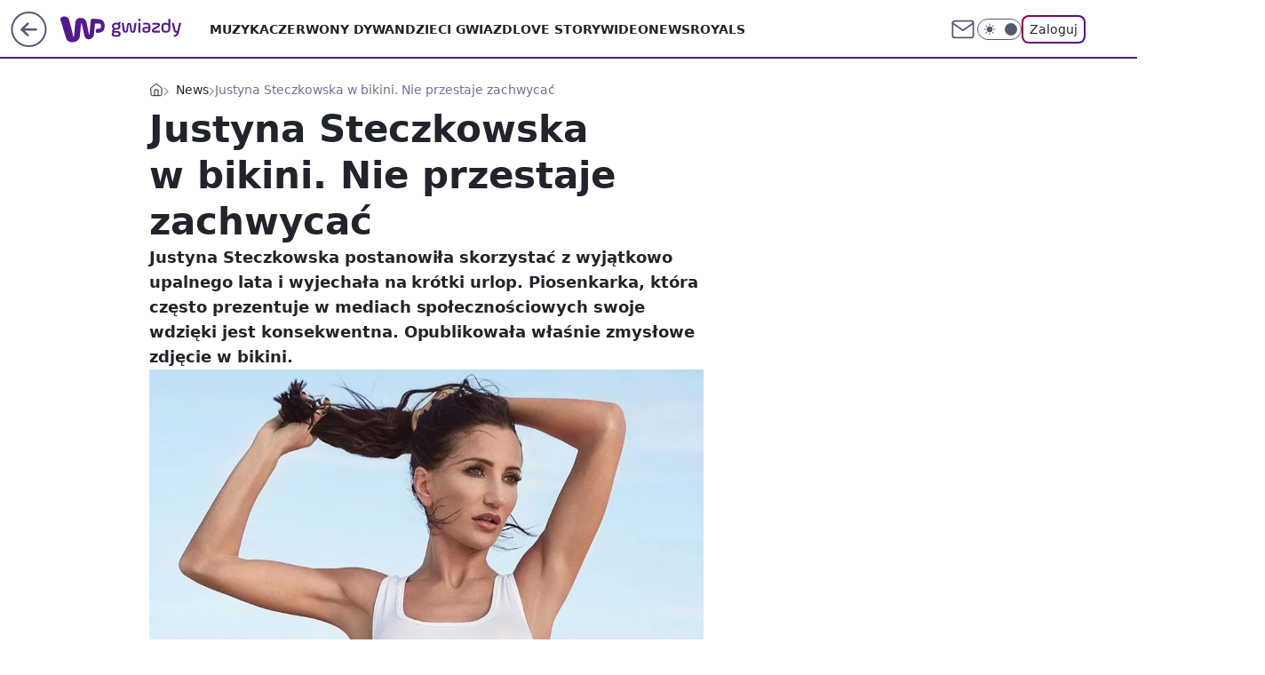

--- FILE ---
content_type: application/javascript
request_url: https://rek.www.wp.pl/gaf.js?rv=2&sn=gwiazdy&pvid=1c2b470982d12230b337&rekids=234609&phtml=gwiazdy.wp.pl%2Fjustyna-steczkowska-w-bikini-nie-przestaje-zachwycac-6277462958745729a&abtest=adtech%7CPRGM-1047%7CA%3Badtech%7CPU-335%7CB%3Badtech%7CPRG-3468%7CB%3Badtech%7CPRGM-1036%7CD%3Badtech%7CFP-76%7CD%3Badtech%7CPRGM-1356%7CA%3Badtech%7CPRGM-1419%7CB%3Badtech%7CPRGM-1589%7CB%3Badtech%7CPRGM-1576%7CB%3Badtech%7CPRGM-1443%7CA%3Badtech%7CPRGM-1421%7CA%3Badtech%7CPRGM-1587%7CD%3Badtech%7CPRGM-1215%7CC&PWA_adbd=0&darkmode=0&highLayout=0&layout=wide&navType=navigate&cdl=0&ctype=article&ciab=IAB1-2%2CIAB-v3-432&cid=6277462958745729&csystem=ncr&cdate=2018-07-26&ccategory=news&REKtagi=justyna_steczkowska&vw=1280&vh=720&p1=0&spin=xbs4cvh9&bcv=2
body_size: 11286
content:
xbs4cvh9({"spin":"xbs4cvh9","bunch":234609,"context":{"dsa":false,"minor":false,"bidRequestId":"efae98bd-54c1-4ab9-983c-bbb9b0da3070","maConfig":{"timestamp":"2026-01-15T08:59:46.335Z"},"dfpConfig":{"timestamp":"2026-01-15T11:58:29.480Z"},"sda":[],"targeting":{"client":{},"server":{},"query":{"PWA_adbd":"0","REKtagi":"justyna_steczkowska","abtest":"adtech|PRGM-1047|A;adtech|PU-335|B;adtech|PRG-3468|B;adtech|PRGM-1036|D;adtech|FP-76|D;adtech|PRGM-1356|A;adtech|PRGM-1419|B;adtech|PRGM-1589|B;adtech|PRGM-1576|B;adtech|PRGM-1443|A;adtech|PRGM-1421|A;adtech|PRGM-1587|D;adtech|PRGM-1215|C","bcv":"2","ccategory":"news","cdate":"2018-07-26","cdl":"0","ciab":"IAB1-2,IAB-v3-432","cid":"6277462958745729","csystem":"ncr","ctype":"article","darkmode":"0","highLayout":"0","layout":"wide","navType":"navigate","p1":"0","phtml":"gwiazdy.wp.pl/justyna-steczkowska-w-bikini-nie-przestaje-zachwycac-6277462958745729a","pvid":"1c2b470982d12230b337","rekids":"234609","rv":"2","sn":"gwiazdy","spin":"xbs4cvh9","vh":"720","vw":"1280"}},"directOnly":0,"geo":{"country":"840","region":"","city":""},"statid":"","mlId":"","rshsd":"3","isRobot":false,"curr":{"EUR":4.2192,"USD":3.6346,"CHF":4.5302,"GBP":4.8692},"rv":"2","status":{"advf":2,"ma":2,"ma_ads-bidder":2,"ma_cpv-bidder":2,"ma_high-cpm-bidder":2},"bp":[30,40,50,60,80,100,120,140,160,180,200,220,240,260,280,300,320,340,360,380,400,420,440,460,480,500,520,540,560,580,600,620,640,660,680,700,720,740,760,780,800,1000,1200,1500,1800,2000,2500,3000,3500,4000,5000,6000,7000,9800],"siginf":"0.1.89"},"slots":{"10":{"delivered":"","campaign":null,"dfpConfig":null},"11":{"delivered":"1","campaign":null,"dfpConfig":{"placement":"/89844762/Desktop_Gwiazdy.wp.pl_x11_art","roshash":"DGOR","ceil":100,"sizes":[[336,280],[640,280],[300,250]],"namedSizes":["fluid"],"div":"div-gpt-ad-x11-art","targeting":{"DFPHASH":"ADLO","emptygaf":"0"},"fp":[120,140,160,180,220,250,270,300,320,350,360,390,400,430,440,460,480,500,510,520,530,560,570,580,590,620,630,640,650,670,690,700,710,720,730,750,750,760,790,800,820,1020,1230,1530,1840,2040,2550,3060,3570,4080,5100,6120,7140,9800],"gfp":"DGOR","sigset":1}},"12":{"delivered":"1","campaign":{"id":"188334","adm":{"bunch":"234609","creations":[{"height":250,"showLabel":true,"src":"https://mamc.wpcdn.pl/188334/1768293280496/300x250_RABAT.jpg","trackers":{"click":[""],"cview":["//ma.wp.pl/ma.gif?clid=36d4f1d950aab392a9c26b186b340e10\u0026SN=gwiazdy\u0026pvid=1c2b470982d12230b337\u0026action=cvimp\u0026pg=gwiazdy.wp.pl\u0026par=isDev%3Dfalse%26ssp%3Dwp.pl%26publisherID%3D308%26org_id%3D25%26ttl%3D1768788036%26medium%3Ddisplay%26platform%3D8%26userID%3D__UNKNOWN_TELL_US__%26slotID%3D012%26cur%3DPLN%26workfID%3D188334%26seatID%3D36d4f1d950aab392a9c26b186b340e10%26order%3D258264%26conversionValue%3D0%26creationID%3D1470422%26source%3DTG%26pvid%3D1c2b470982d12230b337%26hBidPrice%3DDGJNTcf%26hBudgetRate%3DDGJNTcf%26partnerID%3D%26contentID%3D6277462958745729%26ip%3Dm3nq4IBqOlWqkVcP5YZZmvr7fo22d9MstaS-2LxV8nQ%26seatFee%3DXs4twOqPYMBsXFde4H4gbXfE-KGVnLOXjb3zBF5uL0I%26tpID%3D1402919%26device%3DPERSONAL_COMPUTER%26targetDomain%3Dmokosh.pl%26client_id%3D77103%26sn%3Dgwiazdy%26bidReqID%3Defae98bd-54c1-4ab9-983c-bbb9b0da3070%26inver%3D2%26slotSizeWxH%3D300x250%26billing%3Dcpv%26is_adblock%3D0%26geo%3D840%253B%253B%26utility%3DgX6Ezx28W8rxFGCCZAIRW3nQvTMdhnVlRV0Dsj72u3r_VV3zYEE6J9X3XCOC-31x%26rekid%3D234609%26domain%3Dgwiazdy.wp.pl%26pricingModel%3D2TZBonBSQSb4FRXWi1Ex6CwGBFKUxOrznj5sOFurOz8%26iabSiteCategories%3D%26is_robot%3D0%26bidTimestamp%3D1768701636%26bidderID%3D11%26test%3D0%26emission%3D3044832%26editedTimestamp%3D1768293293%26iabPageCategories%3D"],"impression":["//ma.wp.pl/ma.gif?clid=36d4f1d950aab392a9c26b186b340e10\u0026SN=gwiazdy\u0026pvid=1c2b470982d12230b337\u0026action=delivery\u0026pg=gwiazdy.wp.pl\u0026par=seatFee%3DXs4twOqPYMBsXFde4H4gbXfE-KGVnLOXjb3zBF5uL0I%26tpID%3D1402919%26device%3DPERSONAL_COMPUTER%26targetDomain%3Dmokosh.pl%26client_id%3D77103%26sn%3Dgwiazdy%26bidReqID%3Defae98bd-54c1-4ab9-983c-bbb9b0da3070%26inver%3D2%26slotSizeWxH%3D300x250%26billing%3Dcpv%26is_adblock%3D0%26geo%3D840%253B%253B%26utility%3DgX6Ezx28W8rxFGCCZAIRW3nQvTMdhnVlRV0Dsj72u3r_VV3zYEE6J9X3XCOC-31x%26rekid%3D234609%26domain%3Dgwiazdy.wp.pl%26pricingModel%3D2TZBonBSQSb4FRXWi1Ex6CwGBFKUxOrznj5sOFurOz8%26iabSiteCategories%3D%26is_robot%3D0%26bidTimestamp%3D1768701636%26bidderID%3D11%26test%3D0%26emission%3D3044832%26editedTimestamp%3D1768293293%26iabPageCategories%3D%26isDev%3Dfalse%26ssp%3Dwp.pl%26publisherID%3D308%26org_id%3D25%26ttl%3D1768788036%26medium%3Ddisplay%26platform%3D8%26userID%3D__UNKNOWN_TELL_US__%26slotID%3D012%26cur%3DPLN%26workfID%3D188334%26seatID%3D36d4f1d950aab392a9c26b186b340e10%26order%3D258264%26conversionValue%3D0%26creationID%3D1470422%26source%3DTG%26pvid%3D1c2b470982d12230b337%26hBidPrice%3DDGJNTcf%26hBudgetRate%3DDGJNTcf%26partnerID%3D%26contentID%3D6277462958745729%26ip%3Dm3nq4IBqOlWqkVcP5YZZmvr7fo22d9MstaS-2LxV8nQ"],"view":["//ma.wp.pl/ma.gif?clid=36d4f1d950aab392a9c26b186b340e10\u0026SN=gwiazdy\u0026pvid=1c2b470982d12230b337\u0026action=view\u0026pg=gwiazdy.wp.pl\u0026par=client_id%3D77103%26sn%3Dgwiazdy%26bidReqID%3Defae98bd-54c1-4ab9-983c-bbb9b0da3070%26inver%3D2%26slotSizeWxH%3D300x250%26billing%3Dcpv%26is_adblock%3D0%26geo%3D840%253B%253B%26utility%3DgX6Ezx28W8rxFGCCZAIRW3nQvTMdhnVlRV0Dsj72u3r_VV3zYEE6J9X3XCOC-31x%26rekid%3D234609%26domain%3Dgwiazdy.wp.pl%26pricingModel%3D2TZBonBSQSb4FRXWi1Ex6CwGBFKUxOrznj5sOFurOz8%26iabSiteCategories%3D%26is_robot%3D0%26bidTimestamp%3D1768701636%26bidderID%3D11%26test%3D0%26emission%3D3044832%26editedTimestamp%3D1768293293%26iabPageCategories%3D%26isDev%3Dfalse%26ssp%3Dwp.pl%26publisherID%3D308%26org_id%3D25%26ttl%3D1768788036%26medium%3Ddisplay%26platform%3D8%26userID%3D__UNKNOWN_TELL_US__%26slotID%3D012%26cur%3DPLN%26workfID%3D188334%26seatID%3D36d4f1d950aab392a9c26b186b340e10%26order%3D258264%26conversionValue%3D0%26creationID%3D1470422%26source%3DTG%26pvid%3D1c2b470982d12230b337%26hBidPrice%3DDGJNTcf%26hBudgetRate%3DDGJNTcf%26partnerID%3D%26contentID%3D6277462958745729%26ip%3Dm3nq4IBqOlWqkVcP5YZZmvr7fo22d9MstaS-2LxV8nQ%26seatFee%3DXs4twOqPYMBsXFde4H4gbXfE-KGVnLOXjb3zBF5uL0I%26tpID%3D1402919%26device%3DPERSONAL_COMPUTER%26targetDomain%3Dmokosh.pl"]},"transparentPlaceholder":false,"type":"image","url":"https://mokosh.pl/pl/p/Trzyetapowy-zabieg-stymulujacy-odnowe-skory-Pokrzywa-z-mieta-3x7ml-/921?utm_source=wp.pl\u0026utm_medium=display\u0026utm_campaign=trzy-etapowy","width":300}],"redir":"https://ma.wp.pl/redirma?SN=gwiazdy\u0026pvid=1c2b470982d12230b337\u0026par=emission%3D3044832%26org_id%3D25%26workfID%3D188334%26conversionValue%3D0%26pvid%3D1c2b470982d12230b337%26device%3DPERSONAL_COMPUTER%26sn%3Dgwiazdy%26inver%3D2%26bidTimestamp%3D1768701636%26test%3D0%26isDev%3Dfalse%26publisherID%3D308%26seatFee%3DXs4twOqPYMBsXFde4H4gbXfE-KGVnLOXjb3zBF5uL0I%26geo%3D840%253B%253B%26creationID%3D1470422%26iabSiteCategories%3D%26ttl%3D1768788036%26userID%3D__UNKNOWN_TELL_US__%26medium%3Ddisplay%26platform%3D8%26hBidPrice%3DDGJNTcf%26hBudgetRate%3DDGJNTcf%26ssp%3Dwp.pl%26editedTimestamp%3D1768293293%26slotID%3D012%26cur%3DPLN%26targetDomain%3Dmokosh.pl%26client_id%3D77103%26is_robot%3D0%26seatID%3D36d4f1d950aab392a9c26b186b340e10%26order%3D258264%26contentID%3D6277462958745729%26is_adblock%3D0%26utility%3DgX6Ezx28W8rxFGCCZAIRW3nQvTMdhnVlRV0Dsj72u3r_VV3zYEE6J9X3XCOC-31x%26rekid%3D234609%26domain%3Dgwiazdy.wp.pl%26pricingModel%3D2TZBonBSQSb4FRXWi1Ex6CwGBFKUxOrznj5sOFurOz8%26bidderID%3D11%26tpID%3D1402919%26slotSizeWxH%3D300x250%26billing%3Dcpv%26iabPageCategories%3D%26source%3DTG%26partnerID%3D%26ip%3Dm3nq4IBqOlWqkVcP5YZZmvr7fo22d9MstaS-2LxV8nQ%26bidReqID%3Defae98bd-54c1-4ab9-983c-bbb9b0da3070\u0026url=","slot":"12"},"creative":{"Id":"1470422","provider":"ma_cpv-bidder","roshash":"DGJM","height":250,"width":300,"touchpointId":"1402919","source":{"bidder":"cpv-bidder"}},"sellingModel":{"model":"CPM_INT"}},"dfpConfig":{"placement":"/89844762/Desktop_Gwiazdy.wp.pl_x12_art","roshash":"DGOR","ceil":100,"sizes":[[336,280],[640,280],[300,250]],"namedSizes":["fluid"],"div":"div-gpt-ad-x12-art","targeting":{"DFPHASH":"ADLO","emptygaf":"0"},"fp":[120,140,160,180,210,240,270,300,320,340,360,380,400,420,440,460,470,480,510,510,520,550,570,570,590,590,620,630,640,650,660,670,680,720,730,730,740,760,780,800,820,1020,1230,1530,1840,2040,2550,3060,3570,4080,5100,6120,7140,9800],"gfp":"DGOR","sigset":1}},"13":{"delivered":"1","campaign":null,"dfpConfig":{"placement":"/89844762/Desktop_Gwiazdy.wp.pl_x13_art","roshash":"DGOR","ceil":100,"sizes":[[336,280],[640,280],[300,250]],"namedSizes":["fluid"],"div":"div-gpt-ad-x13-art","targeting":{"DFPHASH":"ADLO","emptygaf":"0"},"fp":[110,140,160,170,210,240,260,290,310,340,350,370,400,410,440,450,460,480,490,510,530,540,550,570,590,590,610,620,630,640,660,670,680,690,710,720,740,760,780,800,820,1020,1230,1530,1840,2040,2550,3060,3570,4080,5100,6120,7140,9800],"gfp":"DGOR","sigset":1}},"14":{"delivered":"1","campaign":null,"dfpConfig":{"placement":"/89844762/Desktop_Gwiazdy.wp.pl_x14_art","roshash":"DGOR","ceil":100,"sizes":[[336,280],[640,280],[300,250]],"namedSizes":["fluid"],"div":"div-gpt-ad-x14-art","targeting":{"DFPHASH":"ADLO","emptygaf":"0"},"fp":[110,140,160,170,200,240,260,290,310,330,350,370,390,400,420,440,460,470,480,510,520,530,530,560,570,580,590,600,610,630,640,650,670,680,700,720,740,760,780,800,820,1020,1230,1530,1840,2040,2550,3060,3570,4080,5100,6120,7140,9800],"gfp":"DGOR","sigset":1}},"15":{"delivered":"1","campaign":null,"dfpConfig":{"placement":"/89844762/Desktop_Gwiazdy.wp.pl_x15","roshash":"DGOR","ceil":100,"sizes":[[728,90],[970,300],[950,90],[980,120],[980,90],[970,150],[970,90],[970,250],[930,180],[950,200],[750,100],[970,66],[750,200],[960,90],[970,100],[750,300],[970,200],[950,300]],"namedSizes":["fluid"],"div":"div-gpt-ad-x15","targeting":{"DFPHASH":"ADLO","emptygaf":"0"},"fp":[120,140,160,180,210,250,270,300,320,340,360,390,400,430,440,450,480,490,520,530,540,550,580,580,600,600,620,640,650,670,680,690,700,700,740,750,750,760,780,820,820,1020,1230,1530,1840,2040,2550,3060,3570,4080,5100,6120,7140,9800],"gfp":"DGOR","sigset":1}},"16":{"delivered":"1","campaign":null,"dfpConfig":{"placement":"/89844762/Desktop_Gwiazdy.wp.pl_x16","roshash":"DGOR","ceil":100,"sizes":[[728,90],[970,300],[950,90],[980,120],[980,90],[970,150],[970,90],[970,250],[930,180],[950,200],[750,100],[970,66],[750,200],[960,90],[970,100],[750,300],[970,200],[950,300]],"namedSizes":["fluid"],"div":"div-gpt-ad-x16","targeting":{"DFPHASH":"ADLO","emptygaf":"0"},"fp":[110,130,150,170,200,230,260,280,300,320,350,360,380,390,420,430,450,470,470,480,510,520,530,540,560,570,590,600,600,630,640,650,660,680,700,720,740,760,780,800,820,1020,1230,1530,1840,2040,2550,3060,3570,4080,5100,6120,7140,9800],"gfp":"DGOR","sigset":1}},"17":{"delivered":"1","campaign":null,"dfpConfig":{"placement":"/89844762/Desktop_Gwiazdy.wp.pl_x17","roshash":"DGOR","ceil":100,"sizes":[[728,90],[970,300],[950,90],[980,120],[980,90],[970,150],[970,90],[970,250],[930,180],[950,200],[750,100],[970,66],[750,200],[960,90],[970,100],[750,300],[970,200],[950,300]],"namedSizes":["fluid"],"div":"div-gpt-ad-x17","targeting":{"DFPHASH":"ADLO","emptygaf":"0"},"fp":[110,130,150,170,200,230,260,280,300,320,350,360,380,390,420,430,450,470,470,480,510,520,530,540,560,570,590,600,600,630,640,650,660,680,700,720,740,760,780,800,820,1020,1230,1530,1840,2040,2550,3060,3570,4080,5100,6120,7140,9800],"gfp":"DGOR","sigset":1}},"18":{"delivered":"1","campaign":{"id":"188333","adm":{"bunch":"234609","creations":[{"height":200,"showLabel":true,"src":"https://mamc.wpcdn.pl/188333/1768292524023/750x200_RABAT.jpg","trackers":{"click":[""],"cview":["//ma.wp.pl/ma.gif?clid=36d4f1d950aab392a9c26b186b340e10\u0026SN=gwiazdy\u0026pvid=1c2b470982d12230b337\u0026action=cvimp\u0026pg=gwiazdy.wp.pl\u0026par=iabSiteCategories%3D%26pvid%3D1c2b470982d12230b337%26sn%3Dgwiazdy%26geo%3D840%253B%253B%26bidderID%3D11%26utility%3DSawfwIQaEgUYXU3iNZtnQomvf-2WQnevrrvKceOkFPvanQcU5tBAglgoQSUfg-gl%26seatFee%3DHwcJQgvbPQHGu9NdWYfWxlF7U-5RkS3ziWHfjYAEPkg%26tpID%3D1402917%26client_id%3D77103%26emission%3D3044831%26ssp%3Dwp.pl%26cur%3DPLN%26targetDomain%3Dmokosh.pl%26billing%3Dcpv%26org_id%3D25%26source%3DTG%26ttl%3D1768788036%26bidTimestamp%3D1768701636%26hBudgetRate%3DDGJORYc%26rekid%3D234609%26inver%3D2%26ip%3Dac4h-TvHW8uEpsV6ZmcfzdvB73qT5_Ts3p7A1-6tk48%26creationID%3D1470421%26seatID%3D36d4f1d950aab392a9c26b186b340e10%26editedTimestamp%3D1768293220%26isDev%3Dfalse%26contentID%3D6277462958745729%26medium%3Ddisplay%26conversionValue%3D0%26userID%3D__UNKNOWN_TELL_US__%26domain%3Dgwiazdy.wp.pl%26slotSizeWxH%3D750x200%26test%3D0%26iabPageCategories%3D%26is_robot%3D0%26bidReqID%3Defae98bd-54c1-4ab9-983c-bbb9b0da3070%26slotID%3D018%26hBidPrice%3DDGJORYc%26partnerID%3D%26platform%3D8%26device%3DPERSONAL_COMPUTER%26publisherID%3D308%26workfID%3D188333%26order%3D258264%26is_adblock%3D0%26pricingModel%3DQKyN0UTL0_5vFD37v5-Qg96nZG7-7V_1yywzs4EQPPQ"],"impression":["//ma.wp.pl/ma.gif?clid=36d4f1d950aab392a9c26b186b340e10\u0026SN=gwiazdy\u0026pvid=1c2b470982d12230b337\u0026action=delivery\u0026pg=gwiazdy.wp.pl\u0026par=isDev%3Dfalse%26contentID%3D6277462958745729%26medium%3Ddisplay%26conversionValue%3D0%26userID%3D__UNKNOWN_TELL_US__%26domain%3Dgwiazdy.wp.pl%26slotSizeWxH%3D750x200%26test%3D0%26iabPageCategories%3D%26is_robot%3D0%26bidReqID%3Defae98bd-54c1-4ab9-983c-bbb9b0da3070%26slotID%3D018%26hBidPrice%3DDGJORYc%26partnerID%3D%26platform%3D8%26device%3DPERSONAL_COMPUTER%26publisherID%3D308%26workfID%3D188333%26order%3D258264%26is_adblock%3D0%26pricingModel%3DQKyN0UTL0_5vFD37v5-Qg96nZG7-7V_1yywzs4EQPPQ%26iabSiteCategories%3D%26pvid%3D1c2b470982d12230b337%26sn%3Dgwiazdy%26geo%3D840%253B%253B%26bidderID%3D11%26utility%3DSawfwIQaEgUYXU3iNZtnQomvf-2WQnevrrvKceOkFPvanQcU5tBAglgoQSUfg-gl%26seatFee%3DHwcJQgvbPQHGu9NdWYfWxlF7U-5RkS3ziWHfjYAEPkg%26tpID%3D1402917%26client_id%3D77103%26emission%3D3044831%26ssp%3Dwp.pl%26cur%3DPLN%26targetDomain%3Dmokosh.pl%26billing%3Dcpv%26org_id%3D25%26source%3DTG%26ttl%3D1768788036%26bidTimestamp%3D1768701636%26hBudgetRate%3DDGJORYc%26rekid%3D234609%26inver%3D2%26ip%3Dac4h-TvHW8uEpsV6ZmcfzdvB73qT5_Ts3p7A1-6tk48%26creationID%3D1470421%26seatID%3D36d4f1d950aab392a9c26b186b340e10%26editedTimestamp%3D1768293220"],"view":["//ma.wp.pl/ma.gif?clid=36d4f1d950aab392a9c26b186b340e10\u0026SN=gwiazdy\u0026pvid=1c2b470982d12230b337\u0026action=view\u0026pg=gwiazdy.wp.pl\u0026par=partnerID%3D%26platform%3D8%26device%3DPERSONAL_COMPUTER%26publisherID%3D308%26workfID%3D188333%26order%3D258264%26is_adblock%3D0%26pricingModel%3DQKyN0UTL0_5vFD37v5-Qg96nZG7-7V_1yywzs4EQPPQ%26iabSiteCategories%3D%26pvid%3D1c2b470982d12230b337%26sn%3Dgwiazdy%26geo%3D840%253B%253B%26bidderID%3D11%26utility%3DSawfwIQaEgUYXU3iNZtnQomvf-2WQnevrrvKceOkFPvanQcU5tBAglgoQSUfg-gl%26seatFee%3DHwcJQgvbPQHGu9NdWYfWxlF7U-5RkS3ziWHfjYAEPkg%26tpID%3D1402917%26client_id%3D77103%26emission%3D3044831%26ssp%3Dwp.pl%26cur%3DPLN%26targetDomain%3Dmokosh.pl%26billing%3Dcpv%26org_id%3D25%26source%3DTG%26ttl%3D1768788036%26bidTimestamp%3D1768701636%26hBudgetRate%3DDGJORYc%26rekid%3D234609%26inver%3D2%26ip%3Dac4h-TvHW8uEpsV6ZmcfzdvB73qT5_Ts3p7A1-6tk48%26creationID%3D1470421%26seatID%3D36d4f1d950aab392a9c26b186b340e10%26editedTimestamp%3D1768293220%26isDev%3Dfalse%26contentID%3D6277462958745729%26medium%3Ddisplay%26conversionValue%3D0%26userID%3D__UNKNOWN_TELL_US__%26domain%3Dgwiazdy.wp.pl%26slotSizeWxH%3D750x200%26test%3D0%26iabPageCategories%3D%26is_robot%3D0%26bidReqID%3Defae98bd-54c1-4ab9-983c-bbb9b0da3070%26slotID%3D018%26hBidPrice%3DDGJORYc"]},"transparentPlaceholder":false,"type":"image","url":"https://mokosh.pl/pl/p/Trzyetapowy-zabieg-stymulujacy-odnowe-skory-Pokrzywa-z-mieta-3x7ml-/921?utm_source=wp.pl\u0026utm_medium=display\u0026utm_campaign=trzy-etapowy","width":750}],"redir":"https://ma.wp.pl/redirma?SN=gwiazdy\u0026pvid=1c2b470982d12230b337\u0026par=bidReqID%3Defae98bd-54c1-4ab9-983c-bbb9b0da3070%26emission%3D3044831%26targetDomain%3Dmokosh.pl%26source%3DTG%26inver%3D2%26editedTimestamp%3D1768293220%26medium%3Ddisplay%26domain%3Dgwiazdy.wp.pl%26bidderID%3D11%26bidTimestamp%3D1768701636%26ip%3Dac4h-TvHW8uEpsV6ZmcfzdvB73qT5_Ts3p7A1-6tk48%26partnerID%3D%26platform%3D8%26order%3D258264%26ssp%3Dwp.pl%26slotID%3D018%26pricingModel%3DQKyN0UTL0_5vFD37v5-Qg96nZG7-7V_1yywzs4EQPPQ%26org_id%3D25%26creationID%3D1470421%26isDev%3Dfalse%26is_robot%3D0%26hBidPrice%3DDGJORYc%26geo%3D840%253B%253B%26seatFee%3DHwcJQgvbPQHGu9NdWYfWxlF7U-5RkS3ziWHfjYAEPkg%26tpID%3D1402917%26hBudgetRate%3DDGJORYc%26test%3D0%26workfID%3D188333%26is_adblock%3D0%26sn%3Dgwiazdy%26client_id%3D77103%26ttl%3D1768788036%26rekid%3D234609%26seatID%3D36d4f1d950aab392a9c26b186b340e10%26slotSizeWxH%3D750x200%26device%3DPERSONAL_COMPUTER%26iabSiteCategories%3D%26pvid%3D1c2b470982d12230b337%26utility%3DSawfwIQaEgUYXU3iNZtnQomvf-2WQnevrrvKceOkFPvanQcU5tBAglgoQSUfg-gl%26billing%3Dcpv%26contentID%3D6277462958745729%26conversionValue%3D0%26publisherID%3D308%26cur%3DPLN%26userID%3D__UNKNOWN_TELL_US__%26iabPageCategories%3D\u0026url=","slot":"18"},"creative":{"Id":"1470421","provider":"ma_cpv-bidder","roshash":"DGJM","height":200,"width":750,"touchpointId":"1402917","source":{"bidder":"cpv-bidder"}},"sellingModel":{"model":"CPM_INT"}},"dfpConfig":{"placement":"/89844762/Desktop_Gwiazdy.wp.pl_x18","roshash":"DGOR","ceil":100,"sizes":[[728,90],[970,300],[950,90],[980,120],[980,90],[970,150],[970,90],[970,250],[930,180],[950,200],[750,100],[970,66],[750,200],[960,90],[970,100],[750,300],[970,200],[950,300]],"namedSizes":["fluid"],"div":"div-gpt-ad-x18","targeting":{"DFPHASH":"ADLO","emptygaf":"0"},"fp":[110,130,150,170,200,230,260,280,300,320,350,360,380,390,420,430,450,470,470,480,510,520,530,540,560,570,590,600,600,630,640,650,660,680,700,720,740,760,780,800,820,1020,1230,1530,1840,2040,2550,3060,3570,4080,5100,6120,7140,9800],"gfp":"DGOR","sigset":1}},"19":{"delivered":"1","campaign":null,"dfpConfig":{"placement":"/89844762/Desktop_Gwiazdy.wp.pl_x19","roshash":"DGOR","ceil":100,"sizes":[[728,90],[970,300],[950,90],[980,120],[980,90],[970,150],[970,90],[970,250],[930,180],[950,200],[750,100],[970,66],[750,200],[960,90],[970,100],[750,300],[970,200],[950,300]],"namedSizes":["fluid"],"div":"div-gpt-ad-x19","targeting":{"DFPHASH":"ADLO","emptygaf":"0"},"fp":[110,130,150,170,200,230,260,280,300,320,350,360,380,390,420,430,450,470,470,480,510,520,530,540,560,570,590,600,600,630,640,650,660,680,700,720,740,760,780,800,820,1020,1230,1530,1840,2040,2550,3060,3570,4080,5100,6120,7140,9800],"gfp":"DGOR","sigset":1}},"2":{"delivered":"1","campaign":{"id":"188195","capping":"PWAck=27120611\u0026PWAclt=2400\u0026tpl=1","adm":{"bunch":"234609","creations":[{"cbConfig":{"blur":false,"bottomBar":false,"fullPage":false,"message":"Przekierowanie za {{time}} sekund{{y}}","timeout":15000},"height":600,"pixels":["//ad.doubleclick.net/ddm/trackimp/N1731505.4954855HVP_POL/B34864612.437622079;dc_trk_aid=631201252;dc_trk_cid=248547714;ord=1768701636;dc_lat=;dc_rdid=;tag_for_child_directed_treatment=;tfua=;gdpr=${GDPR};gdpr_consent=${GDPR_CONSENT_755};ltd=${LIMITED_ADS};dc_tdv=1?"],"showLabel":false,"src":"https://mamc.wpcdn.pl/188195/1767968757465/1200x600/1200x600/index.html","trackers":{"click":[""],"cview":["//ma.wp.pl/ma.gif?clid=2756484462c54389dac6407e48e5709b\u0026SN=gwiazdy\u0026pvid=1c2b470982d12230b337\u0026action=cvimp\u0026pg=gwiazdy.wp.pl\u0026par=emission%3D3044619%26sn%3Dgwiazdy%26partnerID%3D%26bidderID%3D11%26userID%3D__UNKNOWN_TELL_US__%26inver%3D2%26workfID%3D188195%26iabPageCategories%3D%26geo%3D840%253B%253B%26contentID%3D6277462958745729%26ssp%3Dwp.pl%26bidReqID%3Defae98bd-54c1-4ab9-983c-bbb9b0da3070%26creationID%3D1469526%26order%3D265941%26bidTimestamp%3D1768701636%26conversionValue%3D0%26isDev%3Dfalse%26is_robot%3D0%26is_adblock%3D0%26hBudgetRate%3DDGJOXgj%26utility%3DGelvqZIA-F3kia4IVP3yUzWQPPeHZRJ7luC7JrLsq1gKNy8Dm6ZgEfPj84rHPDv0%26platform%3D8%26rekid%3D234609%26ip%3DZqJ9BEegr0C4w-tRJSO6b8fpZRuz9xoOtjFwx3SCWZA%26slotID%3D002%26targetDomain%3Dpepco.pl%26seatFee%3DC08Fupblf-wtctLeLPkLp9ELsrWnYq33d4vavio8190%26editedTimestamp%3D1767968859%26medium%3Ddisplay%26publisherID%3D308%26domain%3Dgwiazdy.wp.pl%26slotSizeWxH%3D1200x600%26tpID%3D1402315%26billing%3Dcpv%26pricingModel%3D0Xmd0lyzWV2xCWvbYwLWJo6ZLjzg6pTH2ogs1p4HOvI%26iabSiteCategories%3D%26test%3D0%26seatID%3D2756484462c54389dac6407e48e5709b%26client_id%3D50141%26org_id%3D25%26source%3DTG%26ttl%3D1768788036%26pvid%3D1c2b470982d12230b337%26hBidPrice%3DDGJOXgj%26device%3DPERSONAL_COMPUTER%26cur%3DPLN"],"impression":["//ma.wp.pl/ma.gif?clid=2756484462c54389dac6407e48e5709b\u0026SN=gwiazdy\u0026pvid=1c2b470982d12230b337\u0026action=delivery\u0026pg=gwiazdy.wp.pl\u0026par=utility%3DGelvqZIA-F3kia4IVP3yUzWQPPeHZRJ7luC7JrLsq1gKNy8Dm6ZgEfPj84rHPDv0%26platform%3D8%26rekid%3D234609%26ip%3DZqJ9BEegr0C4w-tRJSO6b8fpZRuz9xoOtjFwx3SCWZA%26slotID%3D002%26targetDomain%3Dpepco.pl%26seatFee%3DC08Fupblf-wtctLeLPkLp9ELsrWnYq33d4vavio8190%26editedTimestamp%3D1767968859%26medium%3Ddisplay%26publisherID%3D308%26domain%3Dgwiazdy.wp.pl%26slotSizeWxH%3D1200x600%26tpID%3D1402315%26billing%3Dcpv%26pricingModel%3D0Xmd0lyzWV2xCWvbYwLWJo6ZLjzg6pTH2ogs1p4HOvI%26iabSiteCategories%3D%26test%3D0%26seatID%3D2756484462c54389dac6407e48e5709b%26client_id%3D50141%26org_id%3D25%26source%3DTG%26ttl%3D1768788036%26pvid%3D1c2b470982d12230b337%26hBidPrice%3DDGJOXgj%26device%3DPERSONAL_COMPUTER%26cur%3DPLN%26emission%3D3044619%26sn%3Dgwiazdy%26partnerID%3D%26bidderID%3D11%26userID%3D__UNKNOWN_TELL_US__%26inver%3D2%26workfID%3D188195%26iabPageCategories%3D%26geo%3D840%253B%253B%26contentID%3D6277462958745729%26ssp%3Dwp.pl%26bidReqID%3Defae98bd-54c1-4ab9-983c-bbb9b0da3070%26creationID%3D1469526%26order%3D265941%26bidTimestamp%3D1768701636%26conversionValue%3D0%26isDev%3Dfalse%26is_robot%3D0%26is_adblock%3D0%26hBudgetRate%3DDGJOXgj"],"view":["//ma.wp.pl/ma.gif?clid=2756484462c54389dac6407e48e5709b\u0026SN=gwiazdy\u0026pvid=1c2b470982d12230b337\u0026action=view\u0026pg=gwiazdy.wp.pl\u0026par=inver%3D2%26workfID%3D188195%26iabPageCategories%3D%26geo%3D840%253B%253B%26contentID%3D6277462958745729%26ssp%3Dwp.pl%26bidReqID%3Defae98bd-54c1-4ab9-983c-bbb9b0da3070%26creationID%3D1469526%26order%3D265941%26bidTimestamp%3D1768701636%26conversionValue%3D0%26isDev%3Dfalse%26is_robot%3D0%26is_adblock%3D0%26hBudgetRate%3DDGJOXgj%26utility%3DGelvqZIA-F3kia4IVP3yUzWQPPeHZRJ7luC7JrLsq1gKNy8Dm6ZgEfPj84rHPDv0%26platform%3D8%26rekid%3D234609%26ip%3DZqJ9BEegr0C4w-tRJSO6b8fpZRuz9xoOtjFwx3SCWZA%26slotID%3D002%26targetDomain%3Dpepco.pl%26seatFee%3DC08Fupblf-wtctLeLPkLp9ELsrWnYq33d4vavio8190%26editedTimestamp%3D1767968859%26medium%3Ddisplay%26publisherID%3D308%26domain%3Dgwiazdy.wp.pl%26slotSizeWxH%3D1200x600%26tpID%3D1402315%26billing%3Dcpv%26pricingModel%3D0Xmd0lyzWV2xCWvbYwLWJo6ZLjzg6pTH2ogs1p4HOvI%26iabSiteCategories%3D%26test%3D0%26seatID%3D2756484462c54389dac6407e48e5709b%26client_id%3D50141%26org_id%3D25%26source%3DTG%26ttl%3D1768788036%26pvid%3D1c2b470982d12230b337%26hBidPrice%3DDGJOXgj%26device%3DPERSONAL_COMPUTER%26cur%3DPLN%26emission%3D3044619%26sn%3Dgwiazdy%26partnerID%3D%26bidderID%3D11%26userID%3D__UNKNOWN_TELL_US__"]},"transparentPlaceholder":false,"type":"iframe","url":"https://ad.doubleclick.net/ddm/trackclk/N1731505.4954855HVP_POL/B34864612.437622079;dc_trk_aid=631201252;dc_trk_cid=248547714;dc_lat=;dc_rdid=;tag_for_child_directed_treatment=;tfua=;gdpr=${GDPR};gdpr_consent=${GDPR_CONSENT_755};ltd=${LIMITED_ADS};dc_tdv=1","width":1200}],"redir":"https://ma.wp.pl/redirma?SN=gwiazdy\u0026pvid=1c2b470982d12230b337\u0026par=partnerID%3D%26geo%3D840%253B%253B%26isDev%3Dfalse%26hBudgetRate%3DDGJOXgj%26billing%3Dcpv%26sn%3Dgwiazdy%26bidReqID%3Defae98bd-54c1-4ab9-983c-bbb9b0da3070%26ip%3DZqJ9BEegr0C4w-tRJSO6b8fpZRuz9xoOtjFwx3SCWZA%26editedTimestamp%3D1767968859%26domain%3Dgwiazdy.wp.pl%26test%3D0%26hBidPrice%3DDGJOXgj%26emission%3D3044619%26inver%3D2%26creationID%3D1469526%26publisherID%3D308%26slotSizeWxH%3D1200x600%26iabSiteCategories%3D%26client_id%3D50141%26is_robot%3D0%26org_id%3D25%26bidderID%3D11%26iabPageCategories%3D%26conversionValue%3D0%26slotID%3D002%26targetDomain%3Dpepco.pl%26cur%3DPLN%26is_adblock%3D0%26source%3DTG%26userID%3D__UNKNOWN_TELL_US__%26contentID%3D6277462958745729%26bidTimestamp%3D1768701636%26utility%3DGelvqZIA-F3kia4IVP3yUzWQPPeHZRJ7luC7JrLsq1gKNy8Dm6ZgEfPj84rHPDv0%26platform%3D8%26seatFee%3DC08Fupblf-wtctLeLPkLp9ELsrWnYq33d4vavio8190%26pvid%3D1c2b470982d12230b337%26device%3DPERSONAL_COMPUTER%26workfID%3D188195%26ssp%3Dwp.pl%26order%3D265941%26rekid%3D234609%26medium%3Ddisplay%26tpID%3D1402315%26pricingModel%3D0Xmd0lyzWV2xCWvbYwLWJo6ZLjzg6pTH2ogs1p4HOvI%26seatID%3D2756484462c54389dac6407e48e5709b%26ttl%3D1768788036\u0026url=","slot":"2"},"creative":{"Id":"1469526","provider":"ma_cpv-bidder","roshash":"FOWZ","height":600,"width":1200,"touchpointId":"1402315","source":{"bidder":"cpv-bidder"}},"sellingModel":{"model":"CPM_INT"}},"dfpConfig":{"placement":"/89844762/Desktop_Gwiazdy.wp.pl_x02","roshash":"FOWZ","ceil":100,"sizes":[[970,300],[970,600],[750,300],[950,300],[980,600],[1920,870],[1200,600],[750,400],[960,640]],"namedSizes":["fluid"],"div":"div-gpt-ad-x02","targeting":{"DFPHASH":"CLTW","emptygaf":"0"},"fp":[110,130,150,170,200,230,250,270,300,310,330,360,370,390,400,410,430,450,460,480,480,500,510,530,540,550,560,570,580,610,620,640,660,680,700,720,740,760,780,800,820,1020,1230,1530,1840,2040,2550,3060,3570,4080,5100,6120,7140,9800],"gfp":"EMPS","sigset":1}},"24":{"delivered":"","campaign":null,"dfpConfig":null},"25":{"delivered":"1","campaign":null,"dfpConfig":{"placement":"/89844762/Desktop_Gwiazdy.wp.pl_x25_art","roshash":"DGOR","ceil":100,"sizes":[[336,280],[640,280],[300,250]],"namedSizes":["fluid"],"div":"div-gpt-ad-x25-art","targeting":{"DFPHASH":"ADLO","emptygaf":"0"},"fp":[870,620,290,340,520,740,1100,440,1140,340,720,480,960,1060,1080,1000,900,1220,1240,1260,720,640,1380,1400,1280,1340,760,1180,1300,660,1160,1500,1680,980,1480,1420,1920,1120,1320,1900,1220,1460,1580,3180,2920,3200,4380,4180,6220,5380,6800,9160,9700,9820],"gfp":"DGOR","sigset":3}},"27":{"delivered":"1","campaign":null,"dfpConfig":{"placement":"/89844762/Desktop_Gwiazdy.wp.pl_x27_art","roshash":"DGOR","ceil":100,"sizes":[[160,600]],"namedSizes":["fluid"],"div":"div-gpt-ad-x27-art","targeting":{"DFPHASH":"ADLO","emptygaf":"0"},"fp":[110,130,150,170,210,240,260,290,310,330,350,370,390,400,420,440,450,480,490,500,520,530,550,560,580,590,600,610,620,630,640,650,680,690,700,720,740,760,780,800,820,1020,1230,1530,1840,2040,2550,3060,3570,4080,5100,6120,7140,9800],"gfp":"DGOR","sigset":1}},"28":{"delivered":"","campaign":null,"dfpConfig":null},"29":{"delivered":"","campaign":null,"dfpConfig":null},"3":{"delivered":"1","campaign":null,"dfpConfig":{"placement":"/89844762/Desktop_Gwiazdy.wp.pl_x03_art","roshash":"DGOR","ceil":100,"sizes":[[728,90],[970,300],[950,90],[980,120],[980,90],[970,150],[970,90],[970,250],[930,180],[950,200],[750,100],[970,66],[750,200],[960,90],[970,100],[750,300],[970,200],[950,300]],"namedSizes":["fluid"],"div":"div-gpt-ad-x03-art","targeting":{"DFPHASH":"ADLO","emptygaf":"0"},"fp":[120,140,160,180,210,240,270,290,310,340,360,380,400,420,440,450,470,490,490,510,530,540,550,570,590,600,610,620,630,650,660,670,680,700,710,720,750,760,780,800,820,1020,1230,1530,1840,2040,2550,3060,3570,4080,5100,6120,7140,9800],"gfp":"DGOR","sigset":1}},"32":{"lazy":1,"delivered":"1","campaign":{"id":"188194","adm":{"bunch":"234609","creations":[{"height":250,"showLabel":true,"src":"https://mamc.wpcdn.pl/188194/1767968844721/autopromo_300x250.jpeg","trackers":{"click":[""],"cview":["//ma.wp.pl/ma.gif?clid=36d4f1d950aab392a9c26b186b340e10\u0026SN=gwiazdy\u0026pvid=1c2b470982d12230b337\u0026action=cvimp\u0026pg=gwiazdy.wp.pl\u0026par=conversionValue%3D0%26device%3DPERSONAL_COMPUTER%26inver%3D2%26domain%3Dgwiazdy.wp.pl%26slotSizeWxH%3D300x250%26targetDomain%3Dwp.pl%26test%3D0%26client_id%3D43444%26utility%3DstVT77iOOKdFrDuvh1zbp7EBh1hcn3Ec7hrCtuE23goPjUPgHpssXsY1xjRb6uHm%26publisherID%3D308%26tpID%3D1402313%26billing%3Dcpv%26emission%3D3044175%26source%3DTG%26is_robot%3D0%26is_adblock%3D0%26cur%3DPLN%26seatID%3D36d4f1d950aab392a9c26b186b340e10%26org_id%3D25%26order%3D265827%26pvid%3D1c2b470982d12230b337%26bidTimestamp%3D1768701636%26hBudgetRate%3DDGJMPSV%26isDev%3Dfalse%26ip%3DHD0bVdV115cadH7K5p9lVnXZhTYrbg2csdR9zoyc9xI%26slotID%3D032%26ttl%3D1768788036%26sn%3Dgwiazdy%26geo%3D840%253B%253B%26hBidPrice%3DDGJMPSV%26partnerID%3D%26creationID%3D1469530%26seatFee%3DUcvWX5MM5ACBPeRC4FuLPTRO01OUSoh6lnSF-jnRXUA%26medium%3Ddisplay%26bidReqID%3Defae98bd-54c1-4ab9-983c-bbb9b0da3070%26platform%3D8%26ssp%3Dwp.pl%26userID%3D__UNKNOWN_TELL_US__%26workfID%3D188194%26bidderID%3D11%26contentID%3D6277462958745729%26rekid%3D234609%26editedTimestamp%3D1767969656%26pricingModel%3D-gA-vstarpqXQLdu9Jl3gVPg-kABErxi0h-ACpSFOlY%26iabPageCategories%3D%26iabSiteCategories%3D"],"impression":["//ma.wp.pl/ma.gif?clid=36d4f1d950aab392a9c26b186b340e10\u0026SN=gwiazdy\u0026pvid=1c2b470982d12230b337\u0026action=delivery\u0026pg=gwiazdy.wp.pl\u0026par=platform%3D8%26ssp%3Dwp.pl%26userID%3D__UNKNOWN_TELL_US__%26workfID%3D188194%26bidderID%3D11%26contentID%3D6277462958745729%26rekid%3D234609%26editedTimestamp%3D1767969656%26pricingModel%3D-gA-vstarpqXQLdu9Jl3gVPg-kABErxi0h-ACpSFOlY%26iabPageCategories%3D%26iabSiteCategories%3D%26conversionValue%3D0%26device%3DPERSONAL_COMPUTER%26inver%3D2%26domain%3Dgwiazdy.wp.pl%26slotSizeWxH%3D300x250%26targetDomain%3Dwp.pl%26test%3D0%26client_id%3D43444%26utility%3DstVT77iOOKdFrDuvh1zbp7EBh1hcn3Ec7hrCtuE23goPjUPgHpssXsY1xjRb6uHm%26publisherID%3D308%26tpID%3D1402313%26billing%3Dcpv%26emission%3D3044175%26source%3DTG%26is_robot%3D0%26is_adblock%3D0%26cur%3DPLN%26seatID%3D36d4f1d950aab392a9c26b186b340e10%26org_id%3D25%26order%3D265827%26pvid%3D1c2b470982d12230b337%26bidTimestamp%3D1768701636%26hBudgetRate%3DDGJMPSV%26isDev%3Dfalse%26ip%3DHD0bVdV115cadH7K5p9lVnXZhTYrbg2csdR9zoyc9xI%26slotID%3D032%26ttl%3D1768788036%26sn%3Dgwiazdy%26geo%3D840%253B%253B%26hBidPrice%3DDGJMPSV%26partnerID%3D%26creationID%3D1469530%26seatFee%3DUcvWX5MM5ACBPeRC4FuLPTRO01OUSoh6lnSF-jnRXUA%26medium%3Ddisplay%26bidReqID%3Defae98bd-54c1-4ab9-983c-bbb9b0da3070"],"view":["//ma.wp.pl/ma.gif?clid=36d4f1d950aab392a9c26b186b340e10\u0026SN=gwiazdy\u0026pvid=1c2b470982d12230b337\u0026action=view\u0026pg=gwiazdy.wp.pl\u0026par=source%3DTG%26is_robot%3D0%26is_adblock%3D0%26cur%3DPLN%26seatID%3D36d4f1d950aab392a9c26b186b340e10%26org_id%3D25%26order%3D265827%26pvid%3D1c2b470982d12230b337%26bidTimestamp%3D1768701636%26hBudgetRate%3DDGJMPSV%26isDev%3Dfalse%26ip%3DHD0bVdV115cadH7K5p9lVnXZhTYrbg2csdR9zoyc9xI%26slotID%3D032%26ttl%3D1768788036%26sn%3Dgwiazdy%26geo%3D840%253B%253B%26hBidPrice%3DDGJMPSV%26partnerID%3D%26creationID%3D1469530%26seatFee%3DUcvWX5MM5ACBPeRC4FuLPTRO01OUSoh6lnSF-jnRXUA%26medium%3Ddisplay%26bidReqID%3Defae98bd-54c1-4ab9-983c-bbb9b0da3070%26platform%3D8%26ssp%3Dwp.pl%26userID%3D__UNKNOWN_TELL_US__%26workfID%3D188194%26bidderID%3D11%26contentID%3D6277462958745729%26rekid%3D234609%26editedTimestamp%3D1767969656%26pricingModel%3D-gA-vstarpqXQLdu9Jl3gVPg-kABErxi0h-ACpSFOlY%26iabPageCategories%3D%26iabSiteCategories%3D%26conversionValue%3D0%26device%3DPERSONAL_COMPUTER%26inver%3D2%26domain%3Dgwiazdy.wp.pl%26slotSizeWxH%3D300x250%26targetDomain%3Dwp.pl%26test%3D0%26client_id%3D43444%26utility%3DstVT77iOOKdFrDuvh1zbp7EBh1hcn3Ec7hrCtuE23goPjUPgHpssXsY1xjRb6uHm%26publisherID%3D308%26tpID%3D1402313%26billing%3Dcpv%26emission%3D3044175"]},"transparentPlaceholder":false,"type":"image","url":"https://pilot.wp.pl/program/tv-puls-hd/?utm_source=autopromo\u0026utm_medium=display\u0026utm_campaign=2024_puls","width":300}],"redir":"https://ma.wp.pl/redirma?SN=gwiazdy\u0026pvid=1c2b470982d12230b337\u0026par=inver%3D2%26slotSizeWxH%3D300x250%26source%3DTG%26cur%3DPLN%26seatID%3D36d4f1d950aab392a9c26b186b340e10%26contentID%3D6277462958745729%26iabSiteCategories%3D%26domain%3Dgwiazdy.wp.pl%26isDev%3Dfalse%26ttl%3D1768788036%26editedTimestamp%3D1767969656%26client_id%3D43444%26emission%3D3044175%26org_id%3D25%26order%3D265827%26geo%3D840%253B%253B%26userID%3D__UNKNOWN_TELL_US__%26rekid%3D234609%26pricingModel%3D-gA-vstarpqXQLdu9Jl3gVPg-kABErxi0h-ACpSFOlY%26is_robot%3D0%26hBudgetRate%3DDGJMPSV%26platform%3D8%26ssp%3Dwp.pl%26iabPageCategories%3D%26tpID%3D1402313%26conversionValue%3D0%26creationID%3D1469530%26seatFee%3DUcvWX5MM5ACBPeRC4FuLPTRO01OUSoh6lnSF-jnRXUA%26targetDomain%3Dwp.pl%26test%3D0%26bidTimestamp%3D1768701636%26slotID%3D032%26sn%3Dgwiazdy%26partnerID%3D%26utility%3DstVT77iOOKdFrDuvh1zbp7EBh1hcn3Ec7hrCtuE23goPjUPgHpssXsY1xjRb6uHm%26publisherID%3D308%26is_adblock%3D0%26pvid%3D1c2b470982d12230b337%26hBidPrice%3DDGJMPSV%26bidReqID%3Defae98bd-54c1-4ab9-983c-bbb9b0da3070%26workfID%3D188194%26bidderID%3D11%26billing%3Dcpv%26ip%3DHD0bVdV115cadH7K5p9lVnXZhTYrbg2csdR9zoyc9xI%26medium%3Ddisplay%26device%3DPERSONAL_COMPUTER\u0026url=","slot":"32"},"creative":{"Id":"1469530","provider":"ma_cpv-bidder","roshash":"DGJM","height":250,"width":300,"touchpointId":"1402313","source":{"bidder":"cpv-bidder"}},"sellingModel":{"model":"CPM_INT"}},"dfpConfig":{"placement":"/89844762/Desktop_Gwiazdy.wp.pl_x32_art","roshash":"DGOR","ceil":100,"sizes":[[336,280],[640,280],[300,250]],"namedSizes":["fluid"],"div":"div-gpt-ad-x32-art","targeting":{"DFPHASH":"ADLO","emptygaf":"0"},"fp":[110,130,150,170,200,230,260,280,300,320,350,360,380,390,420,430,450,470,470,480,510,520,530,540,560,570,590,600,600,630,640,650,660,680,700,720,740,760,780,800,820,1020,1230,1530,1840,2040,2550,3060,3570,4080,5100,6120,7140,9800],"gfp":"DGOR","sigset":1}},"33":{"delivered":"1","campaign":null,"dfpConfig":{"placement":"/89844762/Desktop_Gwiazdy.wp.pl_x33_art","roshash":"DGOR","ceil":100,"sizes":[[336,280],[640,280],[300,250]],"namedSizes":["fluid"],"div":"div-gpt-ad-x33-art","targeting":{"DFPHASH":"ADLO","emptygaf":"0"},"fp":[120,140,160,180,210,240,270,300,310,340,360,380,400,420,440,440,470,480,490,510,520,540,570,570,580,590,610,630,640,650,660,670,680,690,700,730,740,760,780,800,820,1020,1230,1530,1840,2040,2550,3060,3570,4080,5100,6120,7140,9800],"gfp":"DGOR","sigset":1}},"34":{"delivered":"1","campaign":null,"dfpConfig":{"placement":"/89844762/Desktop_Gwiazdy.wp.pl_x34_art","roshash":"DGOR","ceil":100,"sizes":[[300,250]],"namedSizes":["fluid"],"div":"div-gpt-ad-x34-art","targeting":{"DFPHASH":"ADLO","emptygaf":"0"},"fp":[110,130,150,170,200,230,260,280,300,320,350,360,380,390,420,430,450,470,470,480,510,520,530,540,560,570,590,600,600,630,640,650,660,680,700,720,740,760,780,800,820,1020,1230,1530,1840,2040,2550,3060,3570,4080,5100,6120,7140,9800],"gfp":"DGOR","sigset":1}},"35":{"delivered":"1","campaign":{"id":"188424","adm":{"bunch":"234609","creations":[{"height":600,"showLabel":true,"src":"https://mamc.wpcdn.pl/188424/1768383858629/abu-dhabi-autopromo-300x600-V3.jpg","trackers":{"click":[""],"cview":["//ma.wp.pl/ma.gif?clid=36d4f1d950aab392a9c26b186b340e10\u0026SN=gwiazdy\u0026pvid=1c2b470982d12230b337\u0026action=cvimp\u0026pg=gwiazdy.wp.pl\u0026par=order%3D266122%26iabPageCategories%3D%26pvid%3D1c2b470982d12230b337%26geo%3D840%253B%253B%26isDev%3Dfalse%26ssp%3Dwp.pl%26device%3DPERSONAL_COMPUTER%26billing%3Dcpv%26emission%3D3045054%26editedTimestamp%3D1768383911%26ttl%3D1768788036%26bidTimestamp%3D1768701636%26bidderID%3D11%26bidReqID%3Defae98bd-54c1-4ab9-983c-bbb9b0da3070%26publisherID%3D308%26ip%3DSIQ5EJcpYqxtVYRs3w1gI2Yw_xiA9l4480p7WnR0ucM%26org_id%3D25%26iabSiteCategories%3D%26sn%3Dgwiazdy%26partnerID%3D%26userID%3D__UNKNOWN_TELL_US__%26cur%3DPLN%26seatFee%3Dp-izZxtPBcEUu3fcH4L8QhQ7LOzEbuCfQjwxAwSjHMc%26tpID%3D1403446%26source%3DTG%26medium%3Ddisplay%26test%3D0%26is_robot%3D0%26is_adblock%3D0%26hBidPrice%3DDGJMSeh%26contentID%3D6277462958745729%26inver%3D2%26targetDomain%3Dwakacje.pl%26pricingModel%3D7-hxLvoQ56jBYwhvNQTwwEWbKeLtekXAisGqfpAa0Rs%26hBudgetRate%3DDGJMSeh%26utility%3DQmknb15Seei0eDymaXYgZxpJB5k_ScOyEcWdC5_MZMl5TCYmUCLDtI5ht_5_hTBM%26platform%3D8%26rekid%3D234609%26creationID%3D1471255%26conversionValue%3D0%26domain%3Dgwiazdy.wp.pl%26slotID%3D035%26slotSizeWxH%3D300x600%26workfID%3D188424%26seatID%3D36d4f1d950aab392a9c26b186b340e10%26client_id%3D32932"],"impression":["//ma.wp.pl/ma.gif?clid=36d4f1d950aab392a9c26b186b340e10\u0026SN=gwiazdy\u0026pvid=1c2b470982d12230b337\u0026action=delivery\u0026pg=gwiazdy.wp.pl\u0026par=inver%3D2%26targetDomain%3Dwakacje.pl%26pricingModel%3D7-hxLvoQ56jBYwhvNQTwwEWbKeLtekXAisGqfpAa0Rs%26hBudgetRate%3DDGJMSeh%26utility%3DQmknb15Seei0eDymaXYgZxpJB5k_ScOyEcWdC5_MZMl5TCYmUCLDtI5ht_5_hTBM%26platform%3D8%26rekid%3D234609%26creationID%3D1471255%26conversionValue%3D0%26domain%3Dgwiazdy.wp.pl%26slotID%3D035%26slotSizeWxH%3D300x600%26workfID%3D188424%26seatID%3D36d4f1d950aab392a9c26b186b340e10%26client_id%3D32932%26order%3D266122%26iabPageCategories%3D%26pvid%3D1c2b470982d12230b337%26geo%3D840%253B%253B%26isDev%3Dfalse%26ssp%3Dwp.pl%26device%3DPERSONAL_COMPUTER%26billing%3Dcpv%26emission%3D3045054%26editedTimestamp%3D1768383911%26ttl%3D1768788036%26bidTimestamp%3D1768701636%26bidderID%3D11%26bidReqID%3Defae98bd-54c1-4ab9-983c-bbb9b0da3070%26publisherID%3D308%26ip%3DSIQ5EJcpYqxtVYRs3w1gI2Yw_xiA9l4480p7WnR0ucM%26org_id%3D25%26iabSiteCategories%3D%26sn%3Dgwiazdy%26partnerID%3D%26userID%3D__UNKNOWN_TELL_US__%26cur%3DPLN%26seatFee%3Dp-izZxtPBcEUu3fcH4L8QhQ7LOzEbuCfQjwxAwSjHMc%26tpID%3D1403446%26source%3DTG%26medium%3Ddisplay%26test%3D0%26is_robot%3D0%26is_adblock%3D0%26hBidPrice%3DDGJMSeh%26contentID%3D6277462958745729"],"view":["//ma.wp.pl/ma.gif?clid=36d4f1d950aab392a9c26b186b340e10\u0026SN=gwiazdy\u0026pvid=1c2b470982d12230b337\u0026action=view\u0026pg=gwiazdy.wp.pl\u0026par=medium%3Ddisplay%26test%3D0%26is_robot%3D0%26is_adblock%3D0%26hBidPrice%3DDGJMSeh%26contentID%3D6277462958745729%26inver%3D2%26targetDomain%3Dwakacje.pl%26pricingModel%3D7-hxLvoQ56jBYwhvNQTwwEWbKeLtekXAisGqfpAa0Rs%26hBudgetRate%3DDGJMSeh%26utility%3DQmknb15Seei0eDymaXYgZxpJB5k_ScOyEcWdC5_MZMl5TCYmUCLDtI5ht_5_hTBM%26platform%3D8%26rekid%3D234609%26creationID%3D1471255%26conversionValue%3D0%26domain%3Dgwiazdy.wp.pl%26slotID%3D035%26slotSizeWxH%3D300x600%26workfID%3D188424%26seatID%3D36d4f1d950aab392a9c26b186b340e10%26client_id%3D32932%26order%3D266122%26iabPageCategories%3D%26pvid%3D1c2b470982d12230b337%26geo%3D840%253B%253B%26isDev%3Dfalse%26ssp%3Dwp.pl%26device%3DPERSONAL_COMPUTER%26billing%3Dcpv%26emission%3D3045054%26editedTimestamp%3D1768383911%26ttl%3D1768788036%26bidTimestamp%3D1768701636%26bidderID%3D11%26bidReqID%3Defae98bd-54c1-4ab9-983c-bbb9b0da3070%26publisherID%3D308%26ip%3DSIQ5EJcpYqxtVYRs3w1gI2Yw_xiA9l4480p7WnR0ucM%26org_id%3D25%26iabSiteCategories%3D%26sn%3Dgwiazdy%26partnerID%3D%26userID%3D__UNKNOWN_TELL_US__%26cur%3DPLN%26seatFee%3Dp-izZxtPBcEUu3fcH4L8QhQ7LOzEbuCfQjwxAwSjHMc%26tpID%3D1403446%26source%3DTG"]},"transparentPlaceholder":false,"type":"image","url":"https://www.wakacje.pl/wczasy/abu-dhabi/?samolotem,3-gwiazdkowe,ocena-7,za-osobe\u0026utm_source=wppl\u0026utm_medium=autopromo\u0026utm_campaign=abudhabi\u0026utm_content=300x600abu","width":300}],"redir":"https://ma.wp.pl/redirma?SN=gwiazdy\u0026pvid=1c2b470982d12230b337\u0026par=geo%3D840%253B%253B%26bidTimestamp%3D1768701636%26medium%3Ddisplay%26is_adblock%3D0%26pricingModel%3D7-hxLvoQ56jBYwhvNQTwwEWbKeLtekXAisGqfpAa0Rs%26slotID%3D035%26order%3D266122%26iabPageCategories%3D%26bidReqID%3Defae98bd-54c1-4ab9-983c-bbb9b0da3070%26iabSiteCategories%3D%26cur%3DPLN%26source%3DTG%26contentID%3D6277462958745729%26bidderID%3D11%26org_id%3D25%26seatFee%3Dp-izZxtPBcEUu3fcH4L8QhQ7LOzEbuCfQjwxAwSjHMc%26utility%3DQmknb15Seei0eDymaXYgZxpJB5k_ScOyEcWdC5_MZMl5TCYmUCLDtI5ht_5_hTBM%26creationID%3D1471255%26slotSizeWxH%3D300x600%26isDev%3Dfalse%26ttl%3D1768788036%26publisherID%3D308%26ip%3DSIQ5EJcpYqxtVYRs3w1gI2Yw_xiA9l4480p7WnR0ucM%26sn%3Dgwiazdy%26workfID%3D188424%26pvid%3D1c2b470982d12230b337%26device%3DPERSONAL_COMPUTER%26userID%3D__UNKNOWN_TELL_US__%26tpID%3D1403446%26test%3D0%26hBidPrice%3DDGJMSeh%26targetDomain%3Dwakacje.pl%26rekid%3D234609%26billing%3Dcpv%26emission%3D3045054%26partnerID%3D%26inver%3D2%26hBudgetRate%3DDGJMSeh%26conversionValue%3D0%26domain%3Dgwiazdy.wp.pl%26ssp%3Dwp.pl%26editedTimestamp%3D1768383911%26is_robot%3D0%26platform%3D8%26seatID%3D36d4f1d950aab392a9c26b186b340e10%26client_id%3D32932\u0026url=","slot":"35"},"creative":{"Id":"1471255","provider":"ma_cpv-bidder","roshash":"DJUX","height":600,"width":300,"touchpointId":"1403446","source":{"bidder":"cpv-bidder"}},"sellingModel":{"model":"CPM_INT"}},"dfpConfig":{"placement":"/89844762/Desktop_Gwiazdy.wp.pl_x35_art","roshash":"DJUX","ceil":100,"sizes":[[300,600],[300,250]],"namedSizes":["fluid"],"div":"div-gpt-ad-x35-art","targeting":{"DFPHASH":"AGRU","emptygaf":"0"},"fp":[110,130,160,170,210,240,260,290,310,340,350,370,380,410,420,440,450,480,490,500,510,530,550,560,570,590,610,610,620,630,640,650,680,690,700,720,740,760,780,800,820,1020,1230,1530,1840,2040,2550,3060,3570,4080,5100,6120,7140,9800],"gfp":"DGOR","sigset":1}},"36":{"lazy":1,"delivered":"1","campaign":{"id":"188161","adm":{"bunch":"234609","creations":[{"height":250,"showLabel":true,"src":"https://mamc.wpcdn.pl/188161/1767956408070/WP_Dreams_300x250.jpg","trackers":{"click":[""],"cview":["//ma.wp.pl/ma.gif?clid=36d4f1d950aab392a9c26b186b340e10\u0026SN=gwiazdy\u0026pvid=1c2b470982d12230b337\u0026action=cvimp\u0026pg=gwiazdy.wp.pl\u0026par=iabPageCategories%3D%26bidTimestamp%3D1768701636%26ssp%3Dwp.pl%26userID%3D__UNKNOWN_TELL_US__%26seatFee%3D7PdyJ1_tGJGKibNZ6i7yG4F7iixGiXhUeauFTfT0bPA%26pvid%3D1c2b470982d12230b337%26hBidPrice%3DEJQWaZltyCN%26medium%3Ddisplay%26platform%3D8%26conversionValue%3D0%26bidReqID%3Defae98bd-54c1-4ab9-983c-bbb9b0da3070%26creationID%3D1469370%26workfID%3D188161%26billing%3Dcpv%26client_id%3D29799%26inver%3D2%26emission%3D3044433%26order%3D265877%26ttl%3D1768788036%26sn%3Dgwiazdy%26contentID%3D6277462958745729%26cur%3DPLN%26seatID%3D36d4f1d950aab392a9c26b186b340e10%26org_id%3D25%26geo%3D840%253B%253B%26partnerID%3D%26test%3D0%26source%3DTG%26is_adblock%3D0%26device%3DPERSONAL_COMPUTER%26publisherID%3D308%26ip%3DpSFbRXPp9GgekMN22rQSjJcUm08qMA2D1d0tLbQcdZ8%26targetDomain%3Dbestfilm.pl%26tpID%3D1402083%26editedTimestamp%3D1767956429%26pricingModel%3DImJN8euF8KwWyw1yDEDsVG2foiWzVxzmh_WQx4ZlNTw%26iabSiteCategories%3D%26utility%3DtfY-A38c8_3UHEBniHO5ym-IcA5PHW0i1Uyjr4FtiG1XcmJHM7nz1QyZ410pmFFA%26rekid%3D234609%26slotID%3D036%26slotSizeWxH%3D300x250%26is_robot%3D0%26hBudgetRate%3DDGJNXdl%26bidderID%3D11%26isDev%3Dfalse%26domain%3Dgwiazdy.wp.pl"],"impression":["//ma.wp.pl/ma.gif?clid=36d4f1d950aab392a9c26b186b340e10\u0026SN=gwiazdy\u0026pvid=1c2b470982d12230b337\u0026action=delivery\u0026pg=gwiazdy.wp.pl\u0026par=userID%3D__UNKNOWN_TELL_US__%26seatFee%3D7PdyJ1_tGJGKibNZ6i7yG4F7iixGiXhUeauFTfT0bPA%26pvid%3D1c2b470982d12230b337%26hBidPrice%3DEJQWaZltyCN%26medium%3Ddisplay%26platform%3D8%26conversionValue%3D0%26bidReqID%3Defae98bd-54c1-4ab9-983c-bbb9b0da3070%26creationID%3D1469370%26workfID%3D188161%26billing%3Dcpv%26client_id%3D29799%26inver%3D2%26emission%3D3044433%26order%3D265877%26ttl%3D1768788036%26sn%3Dgwiazdy%26contentID%3D6277462958745729%26cur%3DPLN%26seatID%3D36d4f1d950aab392a9c26b186b340e10%26org_id%3D25%26geo%3D840%253B%253B%26partnerID%3D%26test%3D0%26source%3DTG%26is_adblock%3D0%26device%3DPERSONAL_COMPUTER%26publisherID%3D308%26ip%3DpSFbRXPp9GgekMN22rQSjJcUm08qMA2D1d0tLbQcdZ8%26targetDomain%3Dbestfilm.pl%26tpID%3D1402083%26editedTimestamp%3D1767956429%26pricingModel%3DImJN8euF8KwWyw1yDEDsVG2foiWzVxzmh_WQx4ZlNTw%26iabSiteCategories%3D%26utility%3DtfY-A38c8_3UHEBniHO5ym-IcA5PHW0i1Uyjr4FtiG1XcmJHM7nz1QyZ410pmFFA%26rekid%3D234609%26slotID%3D036%26slotSizeWxH%3D300x250%26is_robot%3D0%26hBudgetRate%3DDGJNXdl%26bidderID%3D11%26isDev%3Dfalse%26domain%3Dgwiazdy.wp.pl%26iabPageCategories%3D%26bidTimestamp%3D1768701636%26ssp%3Dwp.pl"],"view":["//ma.wp.pl/ma.gif?clid=36d4f1d950aab392a9c26b186b340e10\u0026SN=gwiazdy\u0026pvid=1c2b470982d12230b337\u0026action=view\u0026pg=gwiazdy.wp.pl\u0026par=creationID%3D1469370%26workfID%3D188161%26billing%3Dcpv%26client_id%3D29799%26inver%3D2%26emission%3D3044433%26order%3D265877%26ttl%3D1768788036%26sn%3Dgwiazdy%26contentID%3D6277462958745729%26cur%3DPLN%26seatID%3D36d4f1d950aab392a9c26b186b340e10%26org_id%3D25%26geo%3D840%253B%253B%26partnerID%3D%26test%3D0%26source%3DTG%26is_adblock%3D0%26device%3DPERSONAL_COMPUTER%26publisherID%3D308%26ip%3DpSFbRXPp9GgekMN22rQSjJcUm08qMA2D1d0tLbQcdZ8%26targetDomain%3Dbestfilm.pl%26tpID%3D1402083%26editedTimestamp%3D1767956429%26pricingModel%3DImJN8euF8KwWyw1yDEDsVG2foiWzVxzmh_WQx4ZlNTw%26iabSiteCategories%3D%26utility%3DtfY-A38c8_3UHEBniHO5ym-IcA5PHW0i1Uyjr4FtiG1XcmJHM7nz1QyZ410pmFFA%26rekid%3D234609%26slotID%3D036%26slotSizeWxH%3D300x250%26is_robot%3D0%26hBudgetRate%3DDGJNXdl%26bidderID%3D11%26isDev%3Dfalse%26domain%3Dgwiazdy.wp.pl%26iabPageCategories%3D%26bidTimestamp%3D1768701636%26ssp%3Dwp.pl%26userID%3D__UNKNOWN_TELL_US__%26seatFee%3D7PdyJ1_tGJGKibNZ6i7yG4F7iixGiXhUeauFTfT0bPA%26pvid%3D1c2b470982d12230b337%26hBidPrice%3DEJQWaZltyCN%26medium%3Ddisplay%26platform%3D8%26conversionValue%3D0%26bidReqID%3Defae98bd-54c1-4ab9-983c-bbb9b0da3070"]},"transparentPlaceholder":false,"type":"image","url":"https://bestfilm.pl/catalogue/dreams","width":300}],"redir":"https://ma.wp.pl/redirma?SN=gwiazdy\u0026pvid=1c2b470982d12230b337\u0026par=order%3D265877%26org_id%3D25%26medium%3Ddisplay%26conversionValue%3D0%26workfID%3D188161%26emission%3D3044433%26cur%3DPLN%26seatID%3D36d4f1d950aab392a9c26b186b340e10%26geo%3D840%253B%253B%26is_robot%3D0%26domain%3Dgwiazdy.wp.pl%26pvid%3D1c2b470982d12230b337%26platform%3D8%26ttl%3D1768788036%26publisherID%3D308%26ip%3DpSFbRXPp9GgekMN22rQSjJcUm08qMA2D1d0tLbQcdZ8%26isDev%3Dfalse%26iabPageCategories%3D%26bidReqID%3Defae98bd-54c1-4ab9-983c-bbb9b0da3070%26creationID%3D1469370%26inver%3D2%26source%3DTG%26is_adblock%3D0%26contentID%3D6277462958745729%26targetDomain%3Dbestfilm.pl%26iabSiteCategories%3D%26userID%3D__UNKNOWN_TELL_US__%26tpID%3D1402083%26editedTimestamp%3D1767956429%26rekid%3D234609%26slotID%3D036%26ssp%3Dwp.pl%26hBidPrice%3DEJQWaZltyCN%26sn%3Dgwiazdy%26test%3D0%26utility%3DtfY-A38c8_3UHEBniHO5ym-IcA5PHW0i1Uyjr4FtiG1XcmJHM7nz1QyZ410pmFFA%26bidderID%3D11%26device%3DPERSONAL_COMPUTER%26slotSizeWxH%3D300x250%26hBudgetRate%3DDGJNXdl%26client_id%3D29799%26partnerID%3D%26pricingModel%3DImJN8euF8KwWyw1yDEDsVG2foiWzVxzmh_WQx4ZlNTw%26bidTimestamp%3D1768701636%26seatFee%3D7PdyJ1_tGJGKibNZ6i7yG4F7iixGiXhUeauFTfT0bPA%26billing%3Dcpv\u0026url=","slot":"36"},"creative":{"Id":"1469370","provider":"ma_cpv-bidder","roshash":"DGJM","height":250,"width":300,"touchpointId":"1402083","source":{"bidder":"cpv-bidder"}},"sellingModel":{"model":"CPV_INT"}},"dfpConfig":{"placement":"/89844762/Desktop_Gwiazdy.wp.pl_x36_art","roshash":"DGOR","ceil":100,"sizes":[[300,600],[300,250]],"namedSizes":["fluid"],"div":"div-gpt-ad-x36-art","targeting":{"DFPHASH":"ADLO","emptygaf":"0"},"fp":[120,140,160,180,210,240,270,290,320,340,360,380,400,420,430,450,470,480,500,510,520,550,560,570,580,590,620,630,640,650,660,670,680,690,730,730,740,760,780,800,820,1020,1230,1530,1840,2040,2550,3060,3570,4080,5100,6120,7140,9800],"gfp":"DGOR","sigset":1}},"37":{"delivered":"1","campaign":null,"dfpConfig":{"placement":"/89844762/Desktop_Gwiazdy.wp.pl_x37_art","roshash":"DGOR","ceil":100,"sizes":[[300,600],[300,250]],"namedSizes":["fluid"],"div":"div-gpt-ad-x37-art","targeting":{"DFPHASH":"ADLO","emptygaf":"0"},"fp":[110,140,160,180,210,240,270,290,310,330,350,370,390,420,420,440,460,470,490,510,520,530,540,570,570,580,600,620,630,640,650,660,670,680,710,720,740,760,780,800,820,1020,1230,1530,1840,2040,2550,3060,3570,4080,5100,6120,7140,9800],"gfp":"DGOR","sigset":1}},"40":{"delivered":"1","campaign":null,"dfpConfig":{"placement":"/89844762/Desktop_Gwiazdy.wp.pl_x40","roshash":"DGOR","ceil":100,"sizes":[[300,250]],"namedSizes":["fluid"],"div":"div-gpt-ad-x40","targeting":{"DFPHASH":"ADLO","emptygaf":"0"},"fp":[110,140,160,170,210,240,260,290,310,340,350,370,390,410,420,440,460,470,490,510,520,540,550,560,570,590,610,620,620,630,640,650,680,690,700,720,740,760,780,800,820,1020,1230,1530,1840,2040,2550,3060,3570,4080,5100,6120,7140,9800],"gfp":"DGOR","sigset":1}},"5":{"delivered":"1","campaign":null,"dfpConfig":{"placement":"/89844762/Desktop_Gwiazdy.wp.pl_x05_art","roshash":"DGOR","ceil":100,"sizes":[[336,280],[640,280],[300,250]],"namedSizes":["fluid"],"div":"div-gpt-ad-x05-art","targeting":{"DFPHASH":"ADLO","emptygaf":"0"},"fp":[120,140,160,180,210,240,270,290,310,340,360,380,400,420,440,450,470,490,500,510,530,540,560,570,590,600,610,620,630,640,650,690,700,700,710,720,750,760,780,800,820,1020,1230,1530,1840,2040,2550,3060,3570,4080,5100,6120,7140,9800],"gfp":"DGOR","sigset":1}},"50":{"lazy":1,"delivered":"1","campaign":{"id":"188277","adm":{"bunch":"234609","creations":[{"height":200,"showLabel":true,"src":"https://mamc.wpcdn.pl/188277/1768218840656/pudelek-wosp-vB-750x200.jpg","trackers":{"click":[""],"cview":["//ma.wp.pl/ma.gif?clid=36d4f1d950aab392a9c26b186b340e10\u0026SN=gwiazdy\u0026pvid=1c2b470982d12230b337\u0026action=cvimp\u0026pg=gwiazdy.wp.pl\u0026par=creationID%3D1470132%26tpID%3D1402616%26sn%3Dgwiazdy%26isDev%3Dfalse%26platform%3D8%26ssp%3Dwp.pl%26device%3DPERSONAL_COMPUTER%26userID%3D__UNKNOWN_TELL_US__%26rekid%3D234609%26inver%3D2%26slotID%3D050%26seatFee%3Dl3WNnIjz65Rx98_LpOqS8rsFeHHFyMq78wc-fH2-xPQ%26ip%3DgEsJ6V15OZ1vFwo0Zzj7s1ambLlOxSX_wE57D50i2iw%26workfID%3D188277%26org_id%3D25%26order%3D266039%26iabPageCategories%3D%26ttl%3D1768788036%26bidTimestamp%3D1768701636%26hBudgetRate%3DDGJMPSV%26utility%3D9TL8Awjdh_pw6lVPVFwTcMvqhWwjWPVgEpV_kZ2ZfsfZn6Jr8y2pXX3NHMa3Rd02%26slotSizeWxH%3D750x200%26targetDomain%3Dallegro.pl%26cur%3DPLN%26test%3D0%26editedTimestamp%3D1768218902%26pricingModel%3Desw2WJXVxcbJal2hg2M3wb_B0JzpbjVpKDIwzQFgaQw%26is_robot%3D0%26seatID%3D36d4f1d950aab392a9c26b186b340e10%26client_id%3D38851%26is_adblock%3D0%26pvid%3D1c2b470982d12230b337%26geo%3D840%253B%253B%26partnerID%3D%26contentID%3D6277462958745729%26bidReqID%3Defae98bd-54c1-4ab9-983c-bbb9b0da3070%26publisherID%3D308%26billing%3Dcpv%26emission%3D3044803%26iabSiteCategories%3D%26bidderID%3D11%26source%3DTG%26medium%3Ddisplay%26conversionValue%3D0%26hBidPrice%3DDGJMPSV%26domain%3Dgwiazdy.wp.pl"],"impression":["//ma.wp.pl/ma.gif?clid=36d4f1d950aab392a9c26b186b340e10\u0026SN=gwiazdy\u0026pvid=1c2b470982d12230b337\u0026action=delivery\u0026pg=gwiazdy.wp.pl\u0026par=utility%3D9TL8Awjdh_pw6lVPVFwTcMvqhWwjWPVgEpV_kZ2ZfsfZn6Jr8y2pXX3NHMa3Rd02%26slotSizeWxH%3D750x200%26targetDomain%3Dallegro.pl%26cur%3DPLN%26test%3D0%26editedTimestamp%3D1768218902%26pricingModel%3Desw2WJXVxcbJal2hg2M3wb_B0JzpbjVpKDIwzQFgaQw%26is_robot%3D0%26seatID%3D36d4f1d950aab392a9c26b186b340e10%26client_id%3D38851%26is_adblock%3D0%26pvid%3D1c2b470982d12230b337%26geo%3D840%253B%253B%26partnerID%3D%26contentID%3D6277462958745729%26bidReqID%3Defae98bd-54c1-4ab9-983c-bbb9b0da3070%26publisherID%3D308%26billing%3Dcpv%26emission%3D3044803%26iabSiteCategories%3D%26bidderID%3D11%26source%3DTG%26medium%3Ddisplay%26conversionValue%3D0%26hBidPrice%3DDGJMPSV%26domain%3Dgwiazdy.wp.pl%26creationID%3D1470132%26tpID%3D1402616%26sn%3Dgwiazdy%26isDev%3Dfalse%26platform%3D8%26ssp%3Dwp.pl%26device%3DPERSONAL_COMPUTER%26userID%3D__UNKNOWN_TELL_US__%26rekid%3D234609%26inver%3D2%26slotID%3D050%26seatFee%3Dl3WNnIjz65Rx98_LpOqS8rsFeHHFyMq78wc-fH2-xPQ%26ip%3DgEsJ6V15OZ1vFwo0Zzj7s1ambLlOxSX_wE57D50i2iw%26workfID%3D188277%26org_id%3D25%26order%3D266039%26iabPageCategories%3D%26ttl%3D1768788036%26bidTimestamp%3D1768701636%26hBudgetRate%3DDGJMPSV"],"view":["//ma.wp.pl/ma.gif?clid=36d4f1d950aab392a9c26b186b340e10\u0026SN=gwiazdy\u0026pvid=1c2b470982d12230b337\u0026action=view\u0026pg=gwiazdy.wp.pl\u0026par=platform%3D8%26ssp%3Dwp.pl%26device%3DPERSONAL_COMPUTER%26userID%3D__UNKNOWN_TELL_US__%26rekid%3D234609%26inver%3D2%26slotID%3D050%26seatFee%3Dl3WNnIjz65Rx98_LpOqS8rsFeHHFyMq78wc-fH2-xPQ%26ip%3DgEsJ6V15OZ1vFwo0Zzj7s1ambLlOxSX_wE57D50i2iw%26workfID%3D188277%26org_id%3D25%26order%3D266039%26iabPageCategories%3D%26ttl%3D1768788036%26bidTimestamp%3D1768701636%26hBudgetRate%3DDGJMPSV%26utility%3D9TL8Awjdh_pw6lVPVFwTcMvqhWwjWPVgEpV_kZ2ZfsfZn6Jr8y2pXX3NHMa3Rd02%26slotSizeWxH%3D750x200%26targetDomain%3Dallegro.pl%26cur%3DPLN%26test%3D0%26editedTimestamp%3D1768218902%26pricingModel%3Desw2WJXVxcbJal2hg2M3wb_B0JzpbjVpKDIwzQFgaQw%26is_robot%3D0%26seatID%3D36d4f1d950aab392a9c26b186b340e10%26client_id%3D38851%26is_adblock%3D0%26pvid%3D1c2b470982d12230b337%26geo%3D840%253B%253B%26partnerID%3D%26contentID%3D6277462958745729%26bidReqID%3Defae98bd-54c1-4ab9-983c-bbb9b0da3070%26publisherID%3D308%26billing%3Dcpv%26emission%3D3044803%26iabSiteCategories%3D%26bidderID%3D11%26source%3DTG%26medium%3Ddisplay%26conversionValue%3D0%26hBidPrice%3DDGJMPSV%26domain%3Dgwiazdy.wp.pl%26creationID%3D1470132%26tpID%3D1402616%26sn%3Dgwiazdy%26isDev%3Dfalse"]},"transparentPlaceholder":false,"type":"image","url":"https://www.pudelek.pl/pudelek-na-wosp-wylicytuj-artykul-o-sobie-na-pudelku-poczuj-sie-jak-rasowy-celebryta-i-podziel-sie-wydarzeniem-z-twojego-zycia-7244027653011648a","width":750}],"redir":"https://ma.wp.pl/redirma?SN=gwiazdy\u0026pvid=1c2b470982d12230b337\u0026par=contentID%3D6277462958745729%26conversionValue%3D0%26creationID%3D1470132%26editedTimestamp%3D1768218902%26client_id%3D38851%26billing%3Dcpv%26sn%3Dgwiazdy%26device%3DPERSONAL_COMPUTER%26ttl%3D1768788036%26bidTimestamp%3D1768701636%26cur%3DPLN%26seatID%3D36d4f1d950aab392a9c26b186b340e10%26bidReqID%3Defae98bd-54c1-4ab9-983c-bbb9b0da3070%26source%3DTG%26hBidPrice%3DDGJMPSV%26userID%3D__UNKNOWN_TELL_US__%26inver%3D2%26order%3D266039%26hBudgetRate%3DDGJMPSV%26slotSizeWxH%3D750x200%26isDev%3Dfalse%26ssp%3Dwp.pl%26rekid%3D234609%26ip%3DgEsJ6V15OZ1vFwo0Zzj7s1ambLlOxSX_wE57D50i2iw%26is_robot%3D0%26pvid%3D1c2b470982d12230b337%26publisherID%3D308%26bidderID%3D11%26medium%3Ddisplay%26domain%3Dgwiazdy.wp.pl%26geo%3D840%253B%253B%26tpID%3D1402616%26platform%3D8%26seatFee%3Dl3WNnIjz65Rx98_LpOqS8rsFeHHFyMq78wc-fH2-xPQ%26org_id%3D25%26utility%3D9TL8Awjdh_pw6lVPVFwTcMvqhWwjWPVgEpV_kZ2ZfsfZn6Jr8y2pXX3NHMa3Rd02%26pricingModel%3Desw2WJXVxcbJal2hg2M3wb_B0JzpbjVpKDIwzQFgaQw%26emission%3D3044803%26iabSiteCategories%3D%26slotID%3D050%26test%3D0%26is_adblock%3D0%26partnerID%3D%26workfID%3D188277%26iabPageCategories%3D%26targetDomain%3Dallegro.pl\u0026url=","slot":"50"},"creative":{"Id":"1470132","provider":"ma_cpv-bidder","roshash":"DGJM","height":200,"width":750,"touchpointId":"1402616","source":{"bidder":"cpv-bidder"}},"sellingModel":{"model":"CPM_INT"}},"dfpConfig":{"placement":"/89844762/Desktop_Gwiazdy.wp.pl_x50_art","roshash":"DGOR","ceil":100,"sizes":[[728,90],[970,300],[950,90],[980,120],[980,90],[970,150],[970,90],[970,250],[930,180],[950,200],[750,100],[970,66],[750,200],[960,90],[970,100],[750,300],[970,200],[950,300]],"namedSizes":["fluid"],"div":"div-gpt-ad-x50-art","targeting":{"DFPHASH":"ADLO","emptygaf":"0"},"fp":[120,140,160,180,220,250,280,300,330,350,370,390,420,430,460,470,480,510,520,530,560,570,580,590,620,630,640,650,680,690,700,710,720,730,740,770,780,770,810,820,820,1020,1230,1530,1840,2040,2550,3060,3570,4080,5100,6120,7140,9800],"gfp":"DGOR","sigset":1}},"52":{"delivered":"1","campaign":null,"dfpConfig":{"placement":"/89844762/Desktop_Gwiazdy.wp.pl_x52_art","roshash":"DGOR","ceil":100,"sizes":[[300,250]],"namedSizes":["fluid"],"div":"div-gpt-ad-x52-art","targeting":{"DFPHASH":"ADLO","emptygaf":"0"},"fp":[110,130,160,170,200,230,260,280,310,330,350,370,390,400,420,440,450,470,480,490,520,530,530,550,570,580,590,600,610,620,630,660,670,680,710,720,740,760,780,800,820,1020,1230,1530,1840,2040,2550,3060,3570,4080,5100,6120,7140,9800],"gfp":"DGOR","sigset":1}},"529":{"delivered":"1","campaign":null,"dfpConfig":{"placement":"/89844762/Desktop_Gwiazdy.wp.pl_x529","roshash":"DGOR","ceil":100,"sizes":[[300,250]],"namedSizes":["fluid"],"div":"div-gpt-ad-x529","targeting":{"DFPHASH":"ADLO","emptygaf":"0"},"fp":[110,130,150,170,200,230,260,280,310,320,340,370,380,400,410,440,450,450,480,490,500,510,530,550,550,560,580,600,610,620,630,640,670,680,700,720,740,760,780,800,820,1020,1230,1530,1840,2040,2550,3060,3570,4080,5100,6120,7140,9800],"gfp":"DGOR","sigset":1}},"53":{"delivered":"1","campaign":null,"dfpConfig":{"placement":"/89844762/Desktop_Gwiazdy.wp.pl_x53","roshash":"DGOR","ceil":100,"sizes":[[728,90],[970,300],[950,90],[980,120],[980,90],[970,150],[970,600],[970,90],[970,250],[930,180],[950,200],[750,100],[970,66],[750,200],[960,90],[970,100],[750,300],[970,200],[940,600]],"namedSizes":["fluid"],"div":"div-gpt-ad-x53","targeting":{"DFPHASH":"ADLO","emptygaf":"0"},"fp":[130,150,180,200,240,270,300,330,360,380,410,430,460,480,500,510,540,560,580,600,600,630,650,660,680,700,710,730,740,760,760,800,810,820,830,840,850,860,900,890,930,1040,1230,1530,1840,2040,2550,3060,3570,4080,5100,6120,7560,9800],"gfp":"DGOR","sigset":1}},"531":{"delivered":"1","campaign":null,"dfpConfig":{"placement":"/89844762/Desktop_Gwiazdy.wp.pl_x531","roshash":"DGOR","ceil":100,"sizes":[[300,250]],"namedSizes":["fluid"],"div":"div-gpt-ad-x531","targeting":{"DFPHASH":"ADLO","emptygaf":"0"},"fp":[110,130,150,170,200,230,260,280,310,320,340,370,380,400,410,420,450,450,480,490,500,510,530,550,550,560,580,600,610,620,630,640,670,680,700,720,740,760,780,800,820,1020,1230,1530,1840,2040,2550,3060,3570,4080,5100,6120,7140,9800],"gfp":"DGOR","sigset":1}},"541":{"delivered":"","campaign":null,"dfpConfig":null},"59":{"delivered":"1","campaign":null,"dfpConfig":{"placement":"/89844762/Desktop_Gwiazdy.wp.pl_x59_art","roshash":"DGOR","ceil":100,"sizes":[[300,600],[300,250]],"namedSizes":["fluid"],"div":"div-gpt-ad-x59-art","targeting":{"DFPHASH":"ADLO","emptygaf":"0"},"fp":[120,140,160,180,210,240,270,290,320,340,360,380,400,420,430,450,470,490,500,510,520,550,560,570,580,610,620,630,640,650,660,690,700,700,730,730,740,770,780,800,820,1020,1230,1530,1840,2040,2550,3060,3570,4080,5100,6120,7140,9800],"gfp":"DGOR","sigset":1}},"6":{"delivered":"","campaign":null,"dfpConfig":null},"61":{"delivered":"1","campaign":null,"dfpConfig":{"placement":"/89844762/Desktop_Gwiazdy.wp.pl_x61_art","roshash":"DGOR","ceil":100,"sizes":[[336,280],[640,280],[300,250]],"namedSizes":["fluid"],"div":"div-gpt-ad-x61-art","targeting":{"DFPHASH":"ADLO","emptygaf":"0"},"fp":[110,130,160,170,200,230,260,280,310,330,350,370,390,400,420,440,450,470,480,490,520,530,530,550,570,580,590,600,610,620,630,660,670,680,710,720,740,760,780,800,820,1020,1230,1530,1840,2040,2550,3060,3570,4080,5100,6120,7140,9800],"gfp":"DGOR","sigset":1}},"62":{"delivered":"","campaign":null,"dfpConfig":null},"67":{"delivered":"1","campaign":null,"dfpConfig":{"placement":"/89844762/Desktop_Gwiazdy.wp.pl_x67_art","roshash":"DGMP","ceil":100,"sizes":[[300,50]],"namedSizes":["fluid"],"div":"div-gpt-ad-x67-art","targeting":{"DFPHASH":"ADJM","emptygaf":"0"},"fp":[110,130,150,170,200,230,250,280,300,310,340,350,370,390,400,410,440,450,460,480,490,500,510,540,540,550,570,580,600,610,620,640,660,680,700,720,740,760,780,800,820,1020,1230,1530,1840,2040,2550,3060,3570,4080,5100,6120,7140,9800],"gfp":"DGMP","sigset":1}},"7":{"delivered":"","campaign":null,"dfpConfig":null},"70":{"delivered":"1","campaign":null,"dfpConfig":{"placement":"/89844762/Desktop_Gwiazdy.wp.pl_x70_art","roshash":"DGOR","ceil":100,"sizes":[[728,90],[970,300],[950,90],[980,120],[980,90],[970,150],[970,90],[970,250],[930,180],[950,200],[750,100],[970,66],[750,200],[960,90],[970,100],[750,300],[970,200],[950,300]],"namedSizes":["fluid"],"div":"div-gpt-ad-x70-art","targeting":{"DFPHASH":"ADLO","emptygaf":"0"},"fp":[110,140,160,180,210,240,270,290,310,340,350,380,390,420,420,450,470,470,500,510,520,540,560,570,580,580,620,620,630,640,650,660,670,700,710,720,740,760,780,800,820,1020,1230,1530,1840,2040,2550,3060,3570,4080,5100,6120,7140,9800],"gfp":"DGOR","sigset":1}},"716":{"delivered":"","campaign":null,"dfpConfig":null},"717":{"delivered":"","campaign":null,"dfpConfig":null},"72":{"delivered":"1","campaign":null,"dfpConfig":{"placement":"/89844762/Desktop_Gwiazdy.wp.pl_x72_art","roshash":"DGOR","ceil":100,"sizes":[[300,250]],"namedSizes":["fluid"],"div":"div-gpt-ad-x72-art","targeting":{"DFPHASH":"ADLO","emptygaf":"0"},"fp":[110,130,150,170,200,230,250,280,300,320,340,360,370,390,400,420,440,450,470,480,490,520,520,540,540,550,570,590,600,610,620,650,660,680,700,720,740,760,780,800,820,1020,1230,1530,1840,2040,2550,3060,3570,4080,5100,6120,7140,9800],"gfp":"DGOR","sigset":1}},"79":{"delivered":"1","campaign":null,"dfpConfig":{"placement":"/89844762/Desktop_Gwiazdy.wp.pl_x79_art","roshash":"DGOR","ceil":100,"sizes":[[300,600],[300,250]],"namedSizes":["fluid"],"div":"div-gpt-ad-x79-art","targeting":{"DFPHASH":"ADLO","emptygaf":"0"},"fp":[110,130,150,170,200,230,260,280,300,320,350,360,380,390,420,430,450,470,470,500,510,520,530,540,560,570,590,600,600,630,640,650,660,680,700,720,740,760,780,800,820,1020,1230,1530,1840,2040,2550,3060,3570,4080,5100,6120,7140,9800],"gfp":"DGOR","sigset":1}},"8":{"delivered":"","campaign":null,"dfpConfig":null},"80":{"delivered":"1","campaign":null,"dfpConfig":{"placement":"/89844762/Desktop_Gwiazdy.wp.pl_x80_art","roshash":"DGOR","ceil":100,"sizes":[[1,1]],"namedSizes":["fluid"],"div":"div-gpt-ad-x80-art","isNative":1,"targeting":{"DFPHASH":"ADLO","emptygaf":"0"},"fp":[110,140,160,180,210,230,270,280,310,330,360,370,390,400,430,440,470,470,490,510,520,530,540,570,580,580,600,610,620,640,650,660,670,680,700,720,740,760,780,800,820,1020,1230,1530,1840,2040,2550,3060,3570,4080,5100,6120,7140,9800],"gfp":"DGOR","sigset":1}},"800":{"delivered":"","campaign":null,"dfpConfig":null},"81":{"delivered":"1","campaign":null,"dfpConfig":{"placement":"/89844762/Desktop_Gwiazdy.wp.pl_x81_art","roshash":"DGOR","ceil":100,"sizes":[[1,1]],"namedSizes":["fluid"],"div":"div-gpt-ad-x81-art","isNative":1,"targeting":{"DFPHASH":"ADLO","emptygaf":"0"},"fp":[110,140,160,170,200,230,260,280,310,330,350,370,390,400,420,440,460,470,480,490,520,530,530,550,570,580,590,600,610,620,640,650,670,680,700,720,740,760,780,800,820,1020,1230,1530,1840,2040,2550,3060,3570,4080,5100,6120,7140,9800],"gfp":"DGOR","sigset":1}},"810":{"delivered":"","campaign":null,"dfpConfig":null},"811":{"delivered":"","campaign":null,"dfpConfig":null},"812":{"delivered":"","campaign":null,"dfpConfig":null},"813":{"delivered":"","campaign":null,"dfpConfig":null},"814":{"delivered":"","campaign":null,"dfpConfig":null},"815":{"delivered":"","campaign":null,"dfpConfig":null},"816":{"delivered":"","campaign":null,"dfpConfig":null},"817":{"delivered":"","campaign":null,"dfpConfig":null},"82":{"delivered":"","campaign":null,"dfpConfig":null},"83":{"delivered":"","campaign":null,"dfpConfig":null},"840":{"delivered":"","campaign":null,"dfpConfig":null},"841":{"delivered":"","campaign":null,"dfpConfig":null},"842":{"delivered":"","campaign":null,"dfpConfig":null},"843":{"delivered":"","campaign":null,"dfpConfig":null},"89":{"delivered":"","campaign":null,"dfpConfig":null},"90":{"delivered":"1","campaign":null,"dfpConfig":{"placement":"/89844762/Desktop_Gwiazdy.wp.pl_x90_art","roshash":"DGOR","ceil":100,"sizes":[[728,90],[970,300],[950,90],[980,120],[980,90],[970,150],[970,90],[970,250],[930,180],[950,200],[750,100],[970,66],[750,200],[960,90],[970,100],[750,300],[970,200],[950,300]],"namedSizes":["fluid"],"div":"div-gpt-ad-x90-art","targeting":{"DFPHASH":"ADLO","emptygaf":"0"},"fp":[150,580,130,240,460,140,340,580,180,320,460,260,280,1300,780,840,1340,460,1120,960,960,740,900,1140,1000,680,1160,1340,820,860,1820,680,1020,1180,1180,1200,1060,2040,1860,1460,1220,2420,1820,1860,3600,3440,4400,3880,3740,6560,7340,9280,8560,9880],"gfp":"DGOR","sigset":3}},"92":{"delivered":"1","campaign":null,"dfpConfig":{"placement":"/89844762/Desktop_Gwiazdy.wp.pl_x92_art","roshash":"DGOR","ceil":100,"sizes":[[300,250]],"namedSizes":["fluid"],"div":"div-gpt-ad-x92-art","targeting":{"DFPHASH":"ADLO","emptygaf":"0"},"fp":[110,130,150,170,200,230,260,280,300,320,340,360,380,390,420,430,450,460,470,500,510,520,520,560,560,570,590,590,600,630,640,650,660,690,700,720,740,760,780,800,820,1020,1230,1530,1840,2040,2550,3060,3570,4080,5100,6120,7140,9800],"gfp":"DGOR","sigset":1}},"93":{"delivered":"1","campaign":null,"dfpConfig":{"placement":"/89844762/Desktop_Gwiazdy.wp.pl_x93_art","roshash":"DGOR","ceil":100,"sizes":[[300,600],[300,250]],"namedSizes":["fluid"],"div":"div-gpt-ad-x93-art","targeting":{"DFPHASH":"ADLO","emptygaf":"0"},"fp":[110,140,160,170,210,240,260,290,310,340,350,370,390,410,420,450,460,470,490,510,520,540,550,560,570,590,610,620,620,630,640,650,680,690,700,720,740,760,780,800,820,1020,1230,1530,1840,2040,2550,3060,3570,4080,5100,6120,7140,9800],"gfp":"DGOR","sigset":1}},"94":{"delivered":"1","campaign":null,"dfpConfig":{"placement":"/89844762/Desktop_Gwiazdy.wp.pl_x94_art","roshash":"DGOR","ceil":100,"sizes":[[300,600],[300,250]],"namedSizes":["fluid"],"div":"div-gpt-ad-x94-art","targeting":{"DFPHASH":"ADLO","emptygaf":"0"},"fp":[110,140,160,170,210,240,260,290,310,340,350,370,390,410,420,450,460,470,490,510,520,540,550,560,570,590,610,620,630,640,640,670,680,690,700,720,740,760,780,800,820,1020,1230,1530,1840,2040,2550,3060,3570,4080,5100,6120,7140,9800],"gfp":"DGOR","sigset":1}},"95":{"lazy":1,"delivered":"1","campaign":{"id":"188158","adm":{"bunch":"234609","creations":[{"height":600,"showLabel":true,"src":"https://mamc.wpcdn.pl/188158/1767956251718/WP_DREAMS_300x600.jpg","trackers":{"click":[""],"cview":["//ma.wp.pl/ma.gif?clid=36d4f1d950aab392a9c26b186b340e10\u0026SN=gwiazdy\u0026pvid=1c2b470982d12230b337\u0026action=cvimp\u0026pg=gwiazdy.wp.pl\u0026par=ip%3DNyO62fTqoCWUekAZmPw1AESYAC7Q3FkvWxYkaFa6ev0%26slotID%3D095%26creationID%3D1469362%26workfID%3D188158%26tpID%3D1402076%26sn%3Dgwiazdy%26bidTimestamp%3D1768701636%26contentID%3D6277462958745729%26userID%3D__UNKNOWN_TELL_US__%26cur%3DPLN%26emission%3D3044422%26iabSiteCategories%3D%26bidderID%3D11%26domain%3Dgwiazdy.wp.pl%26slotSizeWxH%3D300x600%26is_robot%3D0%26platform%3D8%26publisherID%3D308%26seatID%3D36d4f1d950aab392a9c26b186b340e10%26org_id%3D25%26source%3DTG%26is_adblock%3D0%26ssp%3Dwp.pl%26client_id%3D29799%26editedTimestamp%3D1767956283%26hBidPrice%3DEKNUagrCFJPY%26hBudgetRate%3DDGJOUfi%26isDev%3Dfalse%26utility%3D_YKgxGtdSWiy7TiyXXXHTMs_P9UEBPVYSoP250FlQd6bhTZqBlnJmBUvJikVqlM9%26medium%3Ddisplay%26bidReqID%3Defae98bd-54c1-4ab9-983c-bbb9b0da3070%26targetDomain%3Dbestfilm.pl%26conversionValue%3D0%26device%3DPERSONAL_COMPUTER%26rekid%3D234609%26inver%3D2%26order%3D265877%26pricingModel%3D1qe75xzhaJgmk9aCf-mDNYNkD46bIDvj__4ffeY6lqY%26iabPageCategories%3D%26test%3D0%26seatFee%3D9BHFNnSuS4J5AxE28NJHUvdjSLlHqm1e6J2URUUn70U%26billing%3Dcpv%26ttl%3D1768788036%26pvid%3D1c2b470982d12230b337%26geo%3D840%253B%253B%26partnerID%3D"],"impression":["//ma.wp.pl/ma.gif?clid=36d4f1d950aab392a9c26b186b340e10\u0026SN=gwiazdy\u0026pvid=1c2b470982d12230b337\u0026action=delivery\u0026pg=gwiazdy.wp.pl\u0026par=contentID%3D6277462958745729%26userID%3D__UNKNOWN_TELL_US__%26cur%3DPLN%26emission%3D3044422%26iabSiteCategories%3D%26bidderID%3D11%26domain%3Dgwiazdy.wp.pl%26slotSizeWxH%3D300x600%26is_robot%3D0%26platform%3D8%26publisherID%3D308%26seatID%3D36d4f1d950aab392a9c26b186b340e10%26org_id%3D25%26source%3DTG%26is_adblock%3D0%26ssp%3Dwp.pl%26client_id%3D29799%26editedTimestamp%3D1767956283%26hBidPrice%3DEKNUagrCFJPY%26hBudgetRate%3DDGJOUfi%26isDev%3Dfalse%26utility%3D_YKgxGtdSWiy7TiyXXXHTMs_P9UEBPVYSoP250FlQd6bhTZqBlnJmBUvJikVqlM9%26medium%3Ddisplay%26bidReqID%3Defae98bd-54c1-4ab9-983c-bbb9b0da3070%26targetDomain%3Dbestfilm.pl%26conversionValue%3D0%26device%3DPERSONAL_COMPUTER%26rekid%3D234609%26inver%3D2%26order%3D265877%26pricingModel%3D1qe75xzhaJgmk9aCf-mDNYNkD46bIDvj__4ffeY6lqY%26iabPageCategories%3D%26test%3D0%26seatFee%3D9BHFNnSuS4J5AxE28NJHUvdjSLlHqm1e6J2URUUn70U%26billing%3Dcpv%26ttl%3D1768788036%26pvid%3D1c2b470982d12230b337%26geo%3D840%253B%253B%26partnerID%3D%26ip%3DNyO62fTqoCWUekAZmPw1AESYAC7Q3FkvWxYkaFa6ev0%26slotID%3D095%26creationID%3D1469362%26workfID%3D188158%26tpID%3D1402076%26sn%3Dgwiazdy%26bidTimestamp%3D1768701636"],"view":["//ma.wp.pl/ma.gif?clid=36d4f1d950aab392a9c26b186b340e10\u0026SN=gwiazdy\u0026pvid=1c2b470982d12230b337\u0026action=view\u0026pg=gwiazdy.wp.pl\u0026par=utility%3D_YKgxGtdSWiy7TiyXXXHTMs_P9UEBPVYSoP250FlQd6bhTZqBlnJmBUvJikVqlM9%26medium%3Ddisplay%26bidReqID%3Defae98bd-54c1-4ab9-983c-bbb9b0da3070%26targetDomain%3Dbestfilm.pl%26conversionValue%3D0%26device%3DPERSONAL_COMPUTER%26rekid%3D234609%26inver%3D2%26order%3D265877%26pricingModel%3D1qe75xzhaJgmk9aCf-mDNYNkD46bIDvj__4ffeY6lqY%26iabPageCategories%3D%26test%3D0%26seatFee%3D9BHFNnSuS4J5AxE28NJHUvdjSLlHqm1e6J2URUUn70U%26billing%3Dcpv%26ttl%3D1768788036%26pvid%3D1c2b470982d12230b337%26geo%3D840%253B%253B%26partnerID%3D%26ip%3DNyO62fTqoCWUekAZmPw1AESYAC7Q3FkvWxYkaFa6ev0%26slotID%3D095%26creationID%3D1469362%26workfID%3D188158%26tpID%3D1402076%26sn%3Dgwiazdy%26bidTimestamp%3D1768701636%26contentID%3D6277462958745729%26userID%3D__UNKNOWN_TELL_US__%26cur%3DPLN%26emission%3D3044422%26iabSiteCategories%3D%26bidderID%3D11%26domain%3Dgwiazdy.wp.pl%26slotSizeWxH%3D300x600%26is_robot%3D0%26platform%3D8%26publisherID%3D308%26seatID%3D36d4f1d950aab392a9c26b186b340e10%26org_id%3D25%26source%3DTG%26is_adblock%3D0%26ssp%3Dwp.pl%26client_id%3D29799%26editedTimestamp%3D1767956283%26hBidPrice%3DEKNUagrCFJPY%26hBudgetRate%3DDGJOUfi%26isDev%3Dfalse"]},"transparentPlaceholder":false,"type":"image","url":"https://bestfilm.pl/catalogue/dreams","width":300}],"redir":"https://ma.wp.pl/redirma?SN=gwiazdy\u0026pvid=1c2b470982d12230b337\u0026par=bidTimestamp%3D1768701636%26emission%3D3044422%26domain%3Dgwiazdy.wp.pl%26source%3DTG%26client_id%3D29799%26utility%3D_YKgxGtdSWiy7TiyXXXHTMs_P9UEBPVYSoP250FlQd6bhTZqBlnJmBUvJikVqlM9%26partnerID%3D%26ssp%3Dwp.pl%26isDev%3Dfalse%26medium%3Ddisplay%26order%3D265877%26iabSiteCategories%3D%26bidderID%3D11%26slotSizeWxH%3D300x600%26platform%3D8%26hBudgetRate%3DDGJOUfi%26conversionValue%3D0%26rekid%3D234609%26publisherID%3D308%26seatID%3D36d4f1d950aab392a9c26b186b340e10%26pvid%3D1c2b470982d12230b337%26ip%3DNyO62fTqoCWUekAZmPw1AESYAC7Q3FkvWxYkaFa6ev0%26is_adblock%3D0%26ttl%3D1768788036%26geo%3D840%253B%253B%26device%3DPERSONAL_COMPUTER%26creationID%3D1469362%26contentID%3D6277462958745729%26editedTimestamp%3D1767956283%26bidReqID%3Defae98bd-54c1-4ab9-983c-bbb9b0da3070%26targetDomain%3Dbestfilm.pl%26pricingModel%3D1qe75xzhaJgmk9aCf-mDNYNkD46bIDvj__4ffeY6lqY%26sn%3Dgwiazdy%26is_robot%3D0%26hBidPrice%3DEKNUagrCFJPY%26inver%3D2%26org_id%3D25%26test%3D0%26billing%3Dcpv%26slotID%3D095%26workfID%3D188158%26tpID%3D1402076%26userID%3D__UNKNOWN_TELL_US__%26cur%3DPLN%26iabPageCategories%3D%26seatFee%3D9BHFNnSuS4J5AxE28NJHUvdjSLlHqm1e6J2URUUn70U\u0026url=","slot":"95"},"creative":{"Id":"1469362","provider":"ma_cpv-bidder","roshash":"DGJM","height":600,"width":300,"touchpointId":"1402076","source":{"bidder":"cpv-bidder"}},"sellingModel":{"model":"CPV_INT"}},"dfpConfig":{"placement":"/89844762/Desktop_Gwiazdy.wp.pl_x95_art","roshash":"DGOR","ceil":100,"sizes":[[300,600],[300,250]],"namedSizes":["fluid"],"div":"div-gpt-ad-x95-art","targeting":{"DFPHASH":"ADLO","emptygaf":"0"},"fp":[190,320,1030,620,840,340,1060,400,1140,800,320,560,540,940,380,1100,580,1380,400,800,800,880,1600,480,800,840,580,1600,1380,1700,1400,1580,700,900,1860,1980,1540,1000,2000,1340,1240,1880,1600,3200,3460,3960,3660,4380,5420,6040,5020,7260,7440,9840],"gfp":"DGOR","sigset":3}},"99":{"delivered":"1","campaign":null,"dfpConfig":{"placement":"/89844762/Desktop_Gwiazdy.wp.pl_x99_art","roshash":"DGOR","ceil":100,"sizes":[[300,600],[300,250]],"namedSizes":["fluid"],"div":"div-gpt-ad-x99-art","targeting":{"DFPHASH":"ADLO","emptygaf":"0"},"fp":[910,500,390,420,860,1000,200,740,540,320,980,940,880,520,1040,1280,1040,1320,1280,680,1160,440,1560,1480,620,580,1360,1100,1180,1640,1860,1660,820,1460,760,1400,1020,1620,1780,1720,1780,1120,2100,1940,3540,2780,3340,3080,3820,5880,5180,9580,7260,9880],"gfp":"DGOR","sigset":3}}},"bdd":{}});